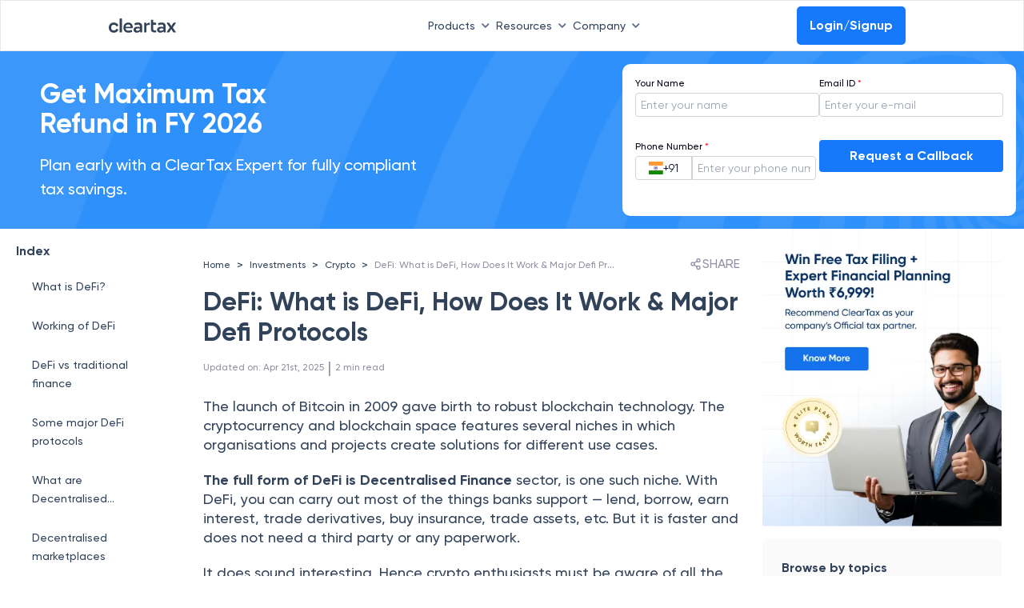

--- FILE ---
content_type: text/html; charset=utf-8
request_url: https://cleartax.in/s/what-is-defi-and-how-does-it-work
body_size: 33355
content:
<!DOCTYPE html><html lang="en"><head><link rel="preload" as="image" imageSrcSet="https://assets1.cleartax-cdn.com/finfo/wg-utils/retool/d9f36ac3-77a9-40c6-94fc-20c2e3855457.svg 1x, https://assets1.cleartax-cdn.com/finfo/wg-utils/retool/d9f36ac3-77a9-40c6-94fc-20c2e3855457.svg 2x" fetchpriority="high"/><meta charSet="UTF-8"/><meta name="viewport" content="width=device-width,initial-scale=1"/><link rel="apple-touch-icon" href="https://assets1.cleartax-cdn.com/cleartax/images/1644906212_clearfavicon.png "/><link rel="icon" type="image/png" sizes="32x32" href="https://assets1.cleartax-cdn.com/cleartax/images/1644906212_clearfavicon.png "/><link rel="icon" type="image/png" sizes="16x16" href="https://assets1.cleartax-cdn.com/cleartax/images/1644906212_clearfavicon.png "/><link rel="icon" href="https://assets1.cleartax-cdn.com/cleartax/images/1644906212_clearfavicon.png "/><link rel="alternate" href="https://cleartax.in/s/what-is-defi-and-how-does-it-work" hrefLang="x-default"/><link rel="alternate" href="https://cleartax.in/s/what-is-defi-and-how-does-it-work" hrefLang="en-IN"/><meta name="twitter:title" content="DeFi: What is DeFi, How Does It Work and Major Defi Protocols"/><meta name="twitter:description" content="What is DeFi? Know the meaning, full form, how it works, protocols, risks, future and use cases of DeFi. DeFi or Decentralized Finance is an online financial system that eliminates the need for a central institution such as a bank to facilitate financial transactions."/><meta name="twitter:image" content="https://assets.clear.in/cleartax/images/1753522640_cleartaxhomepage_.png"/><meta name="twitter:url" content="https://cleartax.in/s/what-is-defi-and-how-does-it-work"/><title>DeFi: What is DeFi, How Does It Work and Major Defi Protocols</title><meta name="robots" content="index,follow"/><meta name="googlebot" content="index,follow"/><meta name="description" content="What is DeFi? Know the meaning, full form, how it works, protocols, risks, future and use cases of DeFi. DeFi or Decentralized Finance is an online financial system that eliminates the need for a central institution such as a bank to facilitate financial transactions."/><meta name="twitter:card" content="summary_large_image"/><meta name="twitter:site" content="@ClearTax"/><meta property="og:title" content="DeFi: What is DeFi, How Does It Work and Major Defi Protocols"/><meta property="og:description" content="What is DeFi? Know the meaning, full form, how it works, protocols, risks, future and use cases of DeFi. DeFi or Decentralized Finance is an online financial system that eliminates the need for a central institution such as a bank to facilitate financial transactions."/><meta property="og:url" content="https://cleartax.in/s/what-is-defi-and-how-does-it-work"/><meta property="og:type" content="website"/><meta property="og:image" content="https://assets.clear.in/cleartax/images/1753522640_cleartaxhomepage_.png"/><meta property="og:image:width" content="1200"/><meta property="og:image:height" content="630"/><meta property="og:locale" content="en"/><meta property="og:site_name" content="cleartax"/><link rel="canonical" href="https://cleartax.in/s/what-is-defi-and-how-does-it-work"/><meta name="next-head-count" content="29"/><link rel="preconnect" href="https://fonts.googleapis.com"/><link rel="preconnect" href="https://fonts.gstatic.com" crossorigin=""/><link rel="stylesheet" media="print" data-href="https://fonts.googleapis.com/css2?family=Inter:wght@400;500;600;700&amp;display=swap"/><link rel="preconnect" href="https://www.googletagmanager.com"/><link rel="preconnect" href="https://www.google-analytics.com"/><link rel="preconnect" href="https://assets.clear.in"/><link rel="preconnect" href="https://www.cleartax-cdn.com"/><link rel="preconnect" href="https://assets1.cleartax-cdn.com"/><link rel="preconnect" href="https://www.google.com"/><script async="" defer="">window.addEventListener('DOMContentLoaded', (event) => {
                window.onload = function() {
                    // Initialize dataLayer once to prevent conflicts
                    window.dataLayer = window.dataLayer || [];
                    
                    // Function to load GTM script
                    function loadGTM(containerId, delay) {
                      setTimeout(function() {
                        window.dataLayer.push({'gtm.start': new Date().getTime(), event:'gtm.js'});
                        var f=document.getElementsByTagName('script')[0];
                        var j=document.createElement('script');
                        j.async=true;
                        j.src='https://www.googletagmanager.com/gtm.js?id=' + containerId;
                        f.parentNode.insertBefore(j,f);
                      }, delay);
                    }
                    
                    // Load global GTM tag for all pages
                    loadGTM('GTM-57FJRVZ', 5000);
                    
                    // Load homepage-specific GTM tag only on homepage
                    if (window.location.pathname === '/') {
                      loadGTM('GTM-MKPDH9', 2000);
                    }
                };
            });</script><noscript><iframe src="https://www.googletagmanager.com/ns.html?id=GTM-57FJRVZ"
                 height="0" width="0" style="display:none;visibility:hidden"></iframe></noscript><noscript><iframe src="https://www.googletagmanager.com/ns.html?id=GTM-MKPDH9"
                 height="0" width="0" style="display:none;visibility:hidden"></iframe></noscript><script src="https://cdnt.netcoresmartech.com/smartechclient.js"></script><script>
    smartech('create', 'ADGMOT35CHFLVDHBJNIG50K969LDU2TA8C7MKS9PFOOS7EM0NHN0' , "tin");
  smartech('register', '70f935d588c5db087fd2382e915e8347');
  smartech('identify', '');
      smartech('dispatch',1,{});
    </script><script async="" defer="" src="https://www.googletagmanager.com/gtag/js?id=G-4TX14F3R0D"></script><script async="" defer="" id="gtag-init">
                window.dataLayer = window.dataLayer || [];
                function gtag(){dataLayer.push(arguments);}
                gtag('js', new Date());
                gtag('config', 'G-4TX14F3R0D', {
                  page_path: window.location.pathname,
                });
              </script><script async="" defer="" src="https://www.googletagmanager.com/gtag/js?id=G-C37VX8T52R"></script><script async="" defer="" id="gtag-init">
                window.dataLayer = window.dataLayer || [];
                function gtag(){dataLayer.push(arguments);}
                gtag('js', new Date());
                gtag('config', 'G-C37VX8T52R', {
                  page_path: window.location.pathname,
                });
              </script><link rel="preload" href="https://assets1.cleartax-cdn.com/content-prod/_next/static/css/222b703fc974a154.css" as="style"/><link rel="stylesheet" href="https://assets1.cleartax-cdn.com/content-prod/_next/static/css/222b703fc974a154.css" data-n-g=""/><link rel="preload" href="https://assets1.cleartax-cdn.com/content-prod/_next/static/css/521cf458b762a676.css" as="style"/><link rel="stylesheet" href="https://assets1.cleartax-cdn.com/content-prod/_next/static/css/521cf458b762a676.css" data-n-p=""/><noscript data-n-css=""></noscript><script defer="" nomodule="" src="https://assets1.cleartax-cdn.com/content-prod/_next/static/chunks/polyfills-42372ed130431b0a.js"></script><script defer="" src="https://assets1.cleartax-cdn.com/content-prod/_next/static/chunks/749.4ea59298b0b034ea.js"></script><script defer="" src="https://assets1.cleartax-cdn.com/content-prod/_next/static/chunks/4498.cb9f23cabbcd1577.js"></script><script defer="" src="https://assets1.cleartax-cdn.com/content-prod/_next/static/chunks/4598.6393e4f1c91df781.js"></script><script defer="" src="https://assets1.cleartax-cdn.com/content-prod/_next/static/chunks/422.24c9d87719022408.js"></script><script src="https://assets1.cleartax-cdn.com/content-prod/_next/static/chunks/webpack-2cc5548519fa8d2d.js" defer=""></script><script src="https://assets1.cleartax-cdn.com/content-prod/_next/static/chunks/framework-1450fe79af2cfe11.js" defer=""></script><script src="https://assets1.cleartax-cdn.com/content-prod/_next/static/chunks/main-7ce101e269df568a.js" defer=""></script><script src="https://assets1.cleartax-cdn.com/content-prod/_next/static/chunks/pages/_app-76337eedb48944b8.js" defer=""></script><script src="https://assets1.cleartax-cdn.com/content-prod/_next/static/chunks/29107295-4a08ebe2b9279e38.js" defer=""></script><script src="https://assets1.cleartax-cdn.com/content-prod/_next/static/chunks/4b358913-08db8670491fafc1.js" defer=""></script><script src="https://assets1.cleartax-cdn.com/content-prod/_next/static/chunks/1665-8b6c3529a9fe40f7.js" defer=""></script><script src="https://assets1.cleartax-cdn.com/content-prod/_next/static/chunks/8361-4bddf8311d116ec8.js" defer=""></script><script src="https://assets1.cleartax-cdn.com/content-prod/_next/static/chunks/pages/cleartax.in/s/%5Bstatic%5D-6b9e85c397de0d38.js" defer=""></script><script src="https://assets1.cleartax-cdn.com/content-prod/_next/static/6WEhf-9C2PCSJBPs6UGPP/_buildManifest.js" defer=""></script><script src="https://assets1.cleartax-cdn.com/content-prod/_next/static/6WEhf-9C2PCSJBPs6UGPP/_ssgManifest.js" defer=""></script><style data-styled="" data-styled-version="5.3.11">.fKDQGL .mainHead{font-weight:600;font-size:16px;text-transform:uppercase;-webkit-letter-spacing:0.16em;-moz-letter-spacing:0.16em;-ms-letter-spacing:0.16em;letter-spacing:0.16em;color:#C0CBD9;}/*!sc*/
.fKDQGL .borderBottom{padding-bottom:8px;border-bottom:0.5px solid #9BAABD;}/*!sc*/
.fKDQGL .borderTop{border-top:0.5px solid #9BAABD;}/*!sc*/
.fKDQGL .subHead{font-weight:600;font-size:16px;color:#C0CBD9;margin-top:32px;margin-bottom:14px;}/*!sc*/
.fKDQGL .sectionHead{font-weight:600;font-size:16px;color:#C0CBD9;margin-bottom:14px;}/*!sc*/
.fKDQGL .list-width{max-width:-webkit-fit-content;max-width:-moz-fit-content;max-width:fit-content;}/*!sc*/
@media (max-width:768px){.fKDQGL .list-width{width:100%;}}/*!sc*/
.fKDQGL .list{font-weight:400;font-size:14px;color:#929FB0;margin-bottom:8px;cursor:pointer;}/*!sc*/
.fKDQGL .list:hover{-webkit-text-decoration-line:underline;text-decoration-line:underline;color:#ffffff;font-weight:600;}/*!sc*/
.fKDQGL .buttonList{font-weight:400;font-size:14px;color:#EDEFF2;background:rgba(146,159,176,0.3);opacity:0.6;border:0.5px solid #C0CBD9;border-radius:4px;padding:0px 12px;width:auto;cursor:pointer;}/*!sc*/
.fKDQGL .buttonList:hover{opacity:1;font-weight:600;color:#314259;background:rgba(255,255,255,0.9);border:0.5px solid rgba(255,255,255,0.8);}/*!sc*/
.fKDQGL .greyMedium{color:#C0CBD9;}/*!sc*/
.fKDQGL .fontLight{color:#929FB0;}/*!sc*/
.fKDQGL .background_color{background:'#151515';}/*!sc*/
.fKDQGL .background_color_international{background-color:#050520;}/*!sc*/
.fKDQGL .rtl{direction:rtl;}/*!sc*/
data-styled.g1[id="styles__FooterStyle-sc-1g5lmsf-0"]{content:"fKDQGL,"}/*!sc*/
@font-face{font-family:"Gilroy";font-weight:normal;src:url('https://assets.clear.in/cleartax/images/1744895945_1606117730_gilroy_regular.woff2') format('woff2');font-display:swap;}/*!sc*/
@font-face{font-family:"Gilroy";font-weight:500;src:url('https://assets.clear.in/cleartax/images/1744896293_1606117853_gilroy_medium.woff2') format('woff2');font-display:swap;}/*!sc*/
@font-face{font-family:"Gilroy";font-weight:600;src:url('https://assets.clear.in/cleartax/images/1744896500_1606117950_gilroy_semibold.woff2') format('woff2');font-display:swap;}/*!sc*/
@font-face{font-family:"Gilroy";font-weight:700;src:url('https://assets.clear.in/cleartax/images/1744896596_1606118037_gilroy_bold.woff2') format('woff2');font-display:swap;}/*!sc*/
@font-face{font-family:"Gilroy";font-weight:800;src:url('https://assets.clear.in/cleartax/images/1744896619_1606118078_gilroy_extrabold.woff2') format('woff2');font-display:swap;}/*!sc*/
body{font-family:'Gilroy',sans-serif;}/*!sc*/
data-styled.g2[id="sc-global-fyxizW1"]{content:"sc-global-fyxizW1,"}/*!sc*/
.bMGKyx{direction:ltr;}/*!sc*/
data-styled.g3[id="styles__PageWrapper-sc-aoq1me-0"]{content:"bMGKyx,"}/*!sc*/
.wWoiu{display:block;}/*!sc*/
.wWoiu iframe{width:100%;height:430px;border:0;}/*!sc*/
.wWoiu .accordion-header-content{font-weight:600;font-size:16px;line-height:24px;}/*!sc*/
.wWoiu .accordion-detail-panel{font-weight:400;}/*!sc*/
.wWoiu table tr:first-of-type td{background:#B7D5FE !important;font-size:18px;line-height:24px;font-weight:600;}/*!sc*/
.wWoiu p{color:#314259;margin:20px 0;line-height:24px;font-size:18px;font-weight:500;}/*!sc*/
.wWoiu .youtube-player{height:500px;}/*!sc*/
.wWoiu .tube-div{height:600px;position:static !important;}/*!sc*/
.wWoiu .grey-block{background:#d0e4fe;padding:30px;}/*!sc*/
.wWoiu blockquote{padding:4px 16px;background-color:aliceblue;}/*!sc*/
.wWoiu h2{margin:40px 0 30px;font-size:24px;line-height:100%;}/*!sc*/
.wWoiu h2.faq-title{margin:0;font-size:20px;line-height:100%;font-weight:600;}/*!sc*/
.wWoiu h3{margin:40px 0 30px;font-size:20px;line-height:100%;}/*!sc*/
.wWoiu h4{margin:40px 0 30px;font-size:18px;line-height:100%;}/*!sc*/
.wWoiu ol,.wWoiu ul,.wWoiu li{margin:10px;font-weight:500;line-height:24px;font-size:18px;color:#314259;list-style:auto;}/*!sc*/
.wWoiu ul,.wWoiu li{list-style:disc;}/*!sc*/
.wWoiu ol li{list-style:decimals;}/*!sc*/
.wWoiu a span u,.wWoiu a span strong,.wWoiu a span,.wWoiu a ul{color :#1678FB;-webkit-text-decoration:none;text-decoration:none;}/*!sc*/
.wWoiu .table{display:block;width:100%;overflow-x:auto;-ms-overflow-style:none;}/*!sc*/
.wWoiu .table::-webkit-scrollbar{padding:10px;width:5px;height:5px;background-color:#e3ecf8;}/*!sc*/
.wWoiu .table::-webkit-scrollbar-thumb{background-color:#9fc1ed;border-radius:4px;}/*!sc*/
.wWoiu .table::-webkit-scrollbar-thumb:hover{background-color:#9fc1ed;}/*!sc*/
.wWoiu tbody tr:nth-of-type(even){background-color:#F3F8FF;}/*!sc*/
.wWoiu tbody tr:nth-of-type(odd){background-color:#FFFFFF;}/*!sc*/
.wWoiu table{border-spacing:0;width:100%;border-radius:5px;overflow-x:scroll;-ms-overflow-style:none;-webkit-scrollbar-width:none;-moz-scrollbar-width:none;-ms-scrollbar-width:none;scrollbar-width:none;}/*!sc*/
.wWoiu table::-webkit-scrollbar{display:none;}/*!sc*/
.wWoiu table th,.wWoiu table td{color:#314259;line-height:24px;margin:10px 0;font-size:18px;padding:10px !important;border:0.5px solid #8EBEFD !important;border-collapse:collapse;}/*!sc*/
.wWoiu table thead{background-color:rgb(242,242,242) !important;font-weight:700;}/*!sc*/
.wWoiu table thead tr{padding:10px 0;}/*!sc*/
.wWoiu table th{background:#B7D5FE;font-size:18px;line-height:24px;font-weight:600;}/*!sc*/
.wWoiu tbody tr:first-child{background:#B7D5FE;}/*!sc*/
.wWoiu tbody tr:first-child td{font-size:18px;line-height:24px;font-weight:600;}/*!sc*/
.wWoiu .rc-component{padding:5px 10px;margin:20px 0;border:solid 1px #dfdfdf82;border-radius:5px;background-color :#78a9ea82;}/*!sc*/
.wWoiu .rc-component h2,.wWoiu .rc-component h3{margin:10px 0;}/*!sc*/
.wWoiu .youtube-player{border-radius:10px;border:1px solid rgba(51,51,51,0.1);overflow:hidden;z-index:1;margin:50px 0;}/*!sc*/
.wWoiu table tr:first-of-type td:first-of-type{font-size:18px;line-height:24px;font-weight:600;}/*!sc*/
.wWoiu h2 *{line-height:inherit;font-size:inherit;font-weight:inherit;}/*!sc*/
.wWoiu h3 *{line-height:inherit;font-size:inherit;font-weight:inherit;}/*!sc*/
.wWoiu h4 *{line-height:inherit;font-size:inherit;font-weight:inherit;}/*!sc*/
.wWoiu .accordion-detail-panel *{line-height:inherit;font-size:inherit;font-weight:inherit;}/*!sc*/
.wWoiu li *{line-height:inherit;font-size:inherit;font-weight:inherit;}/*!sc*/
@media (max-width:768px){.wWoiu .youtube-player{height:200;}.wWoiu .tax-deduction-li{width:40%;}.wWoiu p{line-height:24px;font-size:16px;font-weight:400;}.wWoiu li{line-height:24px;font-size:16px;font-weight:400;}.wWoiu table td{line-height:22px;font-size:14px;font-weight:400;}.wWoiu table tr td:first-child p{width:150px;-webkit-text-wrap:auto;text-wrap:auto;}.wWoiu table tr td{max-width:250px;min-width:150px;text-wrap:initial;}.wWoiu table tr td p{text-align:center !important;}.wWoiu table tr:first-of-type td:first-of-type{background:#B7D5FE !important;}.wWoiu thead tr th:first-child{position:-webkit-sticky;position:sticky;left:-1px;z-index:1;background:#B7D5FE;border:0.5px solid #8EBEFD!important;max-width:200px;min-width:150px;text-wrap:initial;}.wWoiu tbody tr:nth-of-type(even) td:first-child{background-color:#F3F8FF;}.wWoiu tbody tr:nth-of-type(odd) td:first-child{background-color:#FFFFFF;}.wWoiu tbody tr td:first-child{position:-webkit-sticky;position:sticky;left:-1px;z-index:1;max-width:200px;min-width:150px;text-wrap:initial;}.wWoiu h2{font-size:20px;line-height:28px;font-weight:700;}.wWoiu h3{font-size:18px;line-height:100%;font-weight:700;}.wWoiu h4{font-size:18px;line-height:100%;font-weight:700;}.wWoiu h2.faq-title{margin:0;font-size:20px;line-height:100%;font-weight:700;}.wWoiu .accordion-header-content{font-weight:600;font-size:16px;line-height:24px;}.wWoiu iframe{height:200px;}.wWoiu table{white-space:nowrap;width:100%;}.wWoiu table::before,.wWoiu table::after,.wWoiu table > tbody::before,.wWoiu table > tbody::after{z-index:10;}.wWoiu table > tbody::after{position:fixed;bottom:0;left:0;width:20px;height:20px;border-width:0 0 0.5px 0.5px;border-radius:0 0 0 20px;}}/*!sc*/
.wWoiu table{overflow:hidden;border-radius:20px;border-collapse:separate;border:none;position:relative;}/*!sc*/
.wWoiu table::before,.wWoiu table::after{content:'';position:absolute;width:20px;height:20px;border-color:rgb(142,190,253);border-style:solid;}/*!sc*/
.wWoiu table::before{top:0;left:0;border-width:0.5px 0 0 0.5px;border-radius:20px 0 0 0;}/*!sc*/
.wWoiu table::after{bottom:0;right:0;border-width:0 0.5px 0.5px 0;border-radius:0 0 20px 0;}/*!sc*/
.wWoiu table > tbody::before,.wWoiu table > tbody::after{content:'';position:absolute;width:20px;height:20px;border-color:rgb(142,190,253);border-style:solid;}/*!sc*/
.wWoiu table > tbody::before{top:0;right:0;border-width:0.5px 0.5px 0 0;border-radius:0 20px 0 0;}/*!sc*/
.wWoiu table > tbody::after{bottom:0;left:0;border-width:0 0 0.5px 0.5px;border-radius:0 0 0 20px;}/*!sc*/
.wWoiu table tr:first-of-type td{background:#B7D5FE !important;font-size:16px;line-height:24px;font-weight:600;}/*!sc*/
.wWoiu table th{font-size:16px;line-height:24px;font-weight:600;}/*!sc*/
.wWoiu p *{line-height:inherit;font-size:inherit;font-weight:inherit;}/*!sc*/
.wWoiu td *{line-height:inherit;font-size:inherit;font-weight:inherit;}/*!sc*/
.wWoiu th *{line-height:inherit;font-size:inherit;font-weight:inherit;}/*!sc*/
.wWoiu li *{line-height:inherit;font-size:inherit;font-weight:inherit;}/*!sc*/
.wWoiu h2 *{line-height:inherit;font-size:inherit;font-weight:inherit;}/*!sc*/
.wWoiu h4 *{line-height:inherit;font-size:inherit;font-weight:inherit;}/*!sc*/
.wWoiu h3 *{line-height:inherit;font-size:inherit;font-weight:inherit;}/*!sc*/
.wWoiu li strong{font-weight:700;}/*!sc*/
.wWoiu p strong{font-weight:700;}/*!sc*/
.wWoiu td strong{font-weight:600;}/*!sc*/
@media (min-width:769px) and (max-width:1024px){.wWoiu iframe{height:281px;}}/*!sc*/
@media (min-width:769px){.wWoiu table{width:100%;}.wWoiu .table{width:100%;}}/*!sc*/
data-styled.g4[id="styles__MainLayout-sc-aoq1me-1"]{content:"wWoiu,"}/*!sc*/
.dYtVYa{font-size:14px;}/*!sc*/
data-styled.g5[id="styles__BreadCrumbLayout-sc-aoq1me-2"]{content:"dYtVYa,"}/*!sc*/
.dLHPYm h2 a{color:#628b9f;}/*!sc*/
.dLHPYm ul{list-style:none;padding:0;}/*!sc*/
.dLHPYm li > a{font-size:12px;color:#628b9f;padding:8px 0;display:block;font-weight:400;-webkit-text-decoration:none;text-decoration:none;border-bottom:1px solid #f1f1f1;}/*!sc*/
data-styled.g6[id="styles__LeftArticleContainer-sc-aoq1me-3"]{content:"dLHPYm,"}/*!sc*/
.bnfCgI{-webkit-box-pack:justify;-webkit-justify-content:space-between;-ms-flex-pack:justify;justify-content:space-between;background:rgba(208,228,254,0.2);-webkit-align-items:center;-webkit-box-align:center;-ms-flex-align:center;align-items:center;}/*!sc*/
.bnfCgI .container{padding-right:15px;padding-left:15px;margin-right:auto;margin-left:auto;}/*!sc*/
.bnfCgI .email-searchBox{padding:5px 7px;margin-bottom:5px;}/*!sc*/
data-styled.g7[id="styles__CTContainer-sc-aoq1me-4"]{content:"bnfCgI,"}/*!sc*/
.kIvfmR{width:65vw;left:17%;}/*!sc*/
@media (min-width:768px) and (max-width:1023px){.kIvfmR{width:auto;}}/*!sc*/
.bKhENa{width:16vw;}/*!sc*/
@media (min-width:768px) and (max-width:1023px){.bKhENa{width:auto;}}/*!sc*/
data-styled.g38[id="GeneralDropdown__DropdownStyle-sc-bg94pf-0"]{content:"kIvfmR,bKhENa,"}/*!sc*/
</style><link rel="stylesheet" href="https://fonts.googleapis.com/css2?family=Inter:wght@400;500;600;700&display=swap"/></head><body><noscript><iframe src="https://www.googletagmanager.com/ns.html?id=GTM-57FJRVZ"
           height="0" width="0" style="display:none;visibility:hidden"></iframe></noscript><div id="__next"><div data-testid="Homepage"><div><!--$--><div style="box-shadow:0px -4px 10px 0px rgba(0, 0, 0, 0.12)" class="fixed left-0 bottom-0 bg-white w-full pt-2.5 pb-5 shadow-2xl px-5 z-150 hidden hidden " data-testid="StickyCta"><a class="text-blue-350 font-medium text-s-18 sm:text-base " href="https://cleartax.in/filing/?utm_ref=itr_2025_organic_stickyCTA_content_page"><button class="button button-bluefilled rounded-md text-base w-full bg-blue sm:mt-0 sm:mr-1" type="button" aria-label="File Now">File Now</button></a></div><!--/$--><!--$--><!--/$--><div class="sm:hidden pb-2 " data-testid="clear-navbar"><div class="p-2 px-0 w-full h-16 border border-b border-b-gray-200 flex items-center fixed z-20 font-medium sm:px-0 bg-white" id="navbar" data-testid="Header"><nav class="flex text-s-14 z-20 w-full font-medium wg-container gap-1 "><a href="" class="inline-flex items-center w-1/12"><img alt="Picture of the author" fetchpriority="high" width="120" height="20" decoding="async" data-nimg="1" style="color:transparent" srcSet="https://assets1.cleartax-cdn.com/finfo/wg-utils/retool/d9f36ac3-77a9-40c6-94fc-20c2e3855457.svg 1x, https://assets1.cleartax-cdn.com/finfo/wg-utils/retool/d9f36ac3-77a9-40c6-94fc-20c2e3855457.svg 2x" src="https://assets1.cleartax-cdn.com/finfo/wg-utils/retool/d9f36ac3-77a9-40c6-94fc-20c2e3855457.svg"/></a><div class="w-7/12 items-center justify-end gap-10 bg-white inline-flex flex-grow z-50 sm:w-full sm:flex-row sm:shadow-sm"><div><button type="button" class="font-medium inline-flex w-auto py-2 rounded text-font-500 transition duration-150 ease-in-out whitespace-nowrap items-center justify-start sm:w-full sm:justify-between focus:outline-none" id="menu-button" aria-expanded="true" aria-haspopup="true">Products<span class=" px-2"><svg width="10" class="rotate-180 " height="6" viewBox="0 0 10 6" fill="none" xmlns="http://www.w3.org/2000/svg"><path d="M0.83712 5.5028C1.16307 5.82646 1.68939 5.82553 2.0142 5.50072L5.24336 2.27156L8.48054 5.50169C8.80529 5.82573 9.33115 5.82544 9.65554 5.50104C9.98019 5.1764 9.98019 4.65005 9.65554 4.3254L5.83262 0.502481C5.50718 0.177044 4.97954 0.177044 4.65411 0.502481L0.835034 4.32155C0.508602 4.64799 0.509537 5.17752 0.83712 5.5028Z" fill="#596C85"></path></svg></span></button><div class="GeneralDropdown__DropdownStyle-sc-bg94pf-0 kIvfmR  hidden  origin-top-right rounded-md shadow-md sm:shadow-none absolute z-50 pt-2 focus:outline-none overflow-hidden sm:overflow-y-scroll md:max-h-[80vh] md:overflow-y-scroll" role="menu" aria-orientation="vertical" aria-labelledby="menu-button" tabindex="-1"><div class="bg-white"><div class="flex"><div class="w-1/3 py-8 bg-white 
                0  
                "><span class="anchor" id="INDIVIDUAL PRODUCTS"></span><h6 class="text-base font-semibold text-font-200 border-b pb-2 mb-2 mx-8 whitespace-nowrap uppercase sm:text-s-14 sm:mx-0">INDIVIDUAL PRODUCTS</h6><a href="https://cleartax.in/gst?utm_ref=content_pages_navbar" target="_blank" class="group text-black  hover:bg-[#F4F9FF] w-full px-6 py-2 font-md text-sm flex items-start text-base sm:p-1" role="menuitem" tabindex="-1" id="menu-item-GST" rel="noreferrer" data-label="gst"><div class="w-2/12 sm:w-1/12"><img src="https://assets1.cleartax-cdn.com/cleartax/images/1676974643_group10000041431.png" alt="" width="38" loading="lazy" height="38" class="sm:w-8 sm:h-8"/></div><div class="w-10/12 pt-2 pl-2 sm:w-11/12"><div class="text-s-14 font-semibold text-font-500 sm:font-medium">GST</div><p class="hidden text-s-12 text-font-500 mt-2 group-hover:block">G1-G9 filing ASP/GSP solution</p></div></a><a href="https://www.clear.in/ap-automation-software?utm_ref=content_pages_navbar" target="_blank" class="group text-black  hover:bg-[#F4F9FF] w-full px-6 py-2 font-md text-sm flex items-start text-base sm:p-1" role="menuitem" tabindex="-1" id="menu-item-Accounts Payable" rel="noreferrer" data-label="Accounts Payable"><div class="w-2/12 sm:w-1/12"><img src="https://assets.clear.in/cleartax/images/1702036465_group181447822.png" alt="" width="38" loading="lazy" height="38" class="sm:w-8 sm:h-8"/></div><div class="w-10/12 pt-2 pl-2 sm:w-11/12"><div class="text-s-14 font-semibold text-font-500 sm:font-medium">Accounts Payable</div><p class="hidden text-s-12 text-font-500 mt-2 group-hover:block">Elevate processes with AI automation and vendor delight</p></div></a><a href="https://cleartax.in/vendor-management-software?utm_ref=content_pages_navbar" target="_blank" class="group text-black  hover:bg-[#F4F9FF] w-full px-6 py-2 font-md text-sm flex items-start text-base sm:p-1" role="menuitem" tabindex="-1" id="menu-item-Vendor Management" rel="noreferrer" data-label="vendor-management"><div class="w-2/12 sm:w-1/12"><img src="https://assets.clear.in/cleartax/images/1719471777_group1000004140.svg" alt="" width="38" loading="lazy" height="38" class="sm:w-8 sm:h-8"/></div><div class="w-10/12 pt-2 pl-2 sm:w-11/12"><div class="text-s-14 font-semibold text-font-500 sm:font-medium">Vendor Management</div><p class="hidden text-s-12 text-font-500 mt-2 group-hover:block">Streamline vendor management and collaboration in one unified portal</p></div></a><a href="https://cleartax.in/s/max-itc?utm_ref=content_pages_navbar" target="_blank" class="group text-black  hover:bg-[#F4F9FF] w-full px-6 py-2 font-md text-sm flex items-start text-base sm:p-1" role="menuitem" tabindex="-1" id="menu-item-MaxITC" rel="noreferrer" data-label="maxITC"><div class="w-2/12 sm:w-1/12"><img src="https://assets1.cleartax-cdn.com/cleartax/images/1676974439_group1000004144.png" alt="" width="38" loading="lazy" height="38" class="sm:w-8 sm:h-8"/></div><div class="w-10/12 pt-2 pl-2 sm:w-11/12"><div class="text-s-14 font-semibold text-font-500 sm:font-medium">MaxITC</div><p class="hidden text-s-12 text-font-500 mt-2 group-hover:block">Optimise ITC for profitability</p></div></a><a href="https://cleartax.in/s/e-invoicing-enterprise-software?utm_ref=content_pages_navbar" target="_blank" class="group text-black  hover:bg-[#F4F9FF] w-full px-6 py-2 font-md text-sm flex items-start text-base sm:p-1" role="menuitem" tabindex="-1" id="menu-item-E-Invoicing &amp; E-Way Bill" rel="noreferrer" data-label="e-invoice_bill"><div class="w-2/12 sm:w-1/12"><img src="https://assets1.cleartax-cdn.com/cleartax/images/1676974427_group1000004146.png" alt="" width="38" loading="lazy" height="38" class="sm:w-8 sm:h-8"/></div><div class="w-10/12 pt-2 pl-2 sm:w-11/12"><div class="text-s-14 font-semibold text-font-500 sm:font-medium">E-Invoicing &amp; E-Way Bill</div><p class="hidden text-s-12 text-font-500 mt-2 group-hover:block">Bulk invoicing within any ERP</p></div></a><a href="https://cleartax.in/tds?utm_ref=content_pages_navbar" target="_blank" class="group text-black  hover:bg-[#F4F9FF] w-full px-6 py-2 font-md text-sm flex items-start text-base sm:p-1" role="menuitem" tabindex="-1" id="menu-item-TDS" rel="noreferrer" data-label="tds"><div class="w-2/12 sm:w-1/12"><img src="https://assets1.cleartax-cdn.com/cleartax/images/1676974413_group1000004148.png" alt="" width="38" loading="lazy" height="38" class="sm:w-8 sm:h-8"/></div><div class="w-10/12 pt-2 pl-2 sm:w-11/12"><div class="text-s-14 font-semibold text-font-500 sm:font-medium">TDS</div><p class="hidden text-s-12 text-font-500 mt-2 group-hover:block">e-TDS return filing solution</p></div></a><a href="https://clear.in/invoice-discounting?utm_ref=content_pages_navbar" target="_blank" class="group text-black  hover:bg-[#F4F9FF] w-full px-6 py-2 font-md text-sm flex items-start text-base sm:p-1" role="menuitem" tabindex="-1" id="menu-item-Invoice Discounting" rel="noreferrer" data-label="einvoicing_discounting"><div class="w-2/12 sm:w-1/12"><img src="https://assets.clear.in/cleartax/images/1702037563_cleartds.png" alt="" width="38" loading="lazy" height="38" class="sm:w-8 sm:h-8"/></div><div class="w-10/12 pt-2 pl-2 sm:w-11/12"><div class="text-s-14 font-semibold text-font-500 sm:font-medium">Invoice Discounting</div><p class="hidden text-s-12 text-font-500 mt-2 group-hover:block">Maximise EBITDA with early vendor payments</p></div></a><a href="https://www.clear.in/invoice-financing?utm_ref=content_pages_navbar" target="_blank" class="group text-black  hover:bg-[#F4F9FF] w-full px-6 py-2 font-md text-sm flex items-start text-base sm:p-1" role="menuitem" tabindex="-1" id="menu-item-Financing" rel="noreferrer" data-label="financing"><div class="w-2/12 sm:w-1/12"><img src="https://assets.clear.in/cleartax/images/1702036542_financing.png" alt="" width="38" loading="lazy" height="38" class="sm:w-8 sm:h-8"/></div><div class="w-10/12 pt-2 pl-2 sm:w-11/12"><div class="text-s-14 font-semibold text-font-500 sm:font-medium">Financing</div><p class="hidden text-s-12 text-font-500 mt-2 group-hover:block">Instant working capital financing</p></div></a><a href="https://www.clear.in/s/secretarial-automation-software?utm_ref=content_pages_navbar" target="_blank" class="group text-black  hover:bg-[#F4F9FF] w-full px-6 py-2 font-md text-sm flex items-start text-base sm:p-1" role="menuitem" tabindex="-1" id="menu-item-CimplyFive" rel="noreferrer" data-label="cimplyfive"><div class="w-2/12 sm:w-1/12"><img src="https://assets1.cleartax-cdn.com/cleartax/images/1676974740_group1000003267.png" alt="" width="38" loading="lazy" height="38" class="sm:w-8 sm:h-8"/></div><div class="w-10/12 pt-2 pl-2 sm:w-11/12"><div class="text-s-14 font-semibold text-font-500 sm:font-medium">CimplyFive</div><p class="hidden text-s-12 text-font-500 mt-2 group-hover:block">Automated secretarial compliance</p></div></a></div><div class="w-1/3 py-8 bg-white 
                order-2   
                "><span class="anchor" id="PRODUCT SUITES"></span><h6 class="text-base font-semibold text-font-200 border-b pb-2 mb-2 mx-8 whitespace-nowrap uppercase sm:text-s-14 sm:mx-0">PRODUCT SUITES</h6><a href="https://www.clear.in/clear-finance-cloud?utm_ref=content_pages_navbar" target="_blank" class="group text-black  hover:bg-[#F4F9FF] w-full px-6 py-2 font-md text-sm flex items-start text-base sm:p-1" role="menuitem" tabindex="-1" id="menu-item-Clear Finance Cloud" rel="noreferrer" data-label="cfc"><div class="w-2/12 sm:w-1/12"><img src="https://assets1.cleartax-cdn.com/cleartax/images/1676974199_group1000004141.png" alt="" width="38" loading="lazy" height="38" class="sm:w-8 sm:h-8"/></div><div class="w-10/12 pt-2 pl-2 sm:w-11/12"><div class="text-s-14 font-semibold text-font-500 sm:font-medium">Clear Finance Cloud</div><p class="hidden text-s-12 text-font-500 mt-2 group-hover:block">Connected finance ecosystem for process automation, greater control, higher savings and productivity</p></div></a><a href="https://cleartax.in/s/clear-compliance-cloud?utm_ref=content_pages_navbar" target="_blank" class="group text-black  hover:bg-[#F4F9FF] w-full px-6 py-2 font-md text-sm flex items-start text-base sm:p-1" role="menuitem" tabindex="-1" id="menu-item-Clear Compliance Cloud" rel="noreferrer" data-label="compliance_cloud"><div class="w-2/12 sm:w-1/12"><img src="https://assets1.cleartax-cdn.com/cleartax/images/1676974194_group1000004142.png" alt="" width="38" loading="lazy" height="38" class="sm:w-8 sm:h-8"/></div><div class="w-10/12 pt-2 pl-2 sm:w-11/12"><div class="text-s-14 font-semibold text-font-500 sm:font-medium">Clear Compliance Cloud</div><p class="hidden text-s-12 text-font-500 mt-2 group-hover:block">GST and direct tax compliance</p></div></a><a href="https://cleartax.in/supply-chain-automation-solution?utm_ref=content_pages_navbar" target="_blank" class="group text-black  hover:bg-[#F4F9FF] w-full px-6 py-2 font-md text-sm flex items-start text-base sm:p-1" role="menuitem" tabindex="-1" id="menu-item-Clear Supply Chain Cloud" rel="noreferrer" data-label="cscc"><div class="w-2/12 sm:w-1/12"><img src="https://assets.clear.in/cleartax/images/1716990871_supplaychain_.svg" alt="" width="38" loading="lazy" height="38" class="sm:w-8 sm:h-8"/></div><div class="w-10/12 pt-2 pl-2 sm:w-11/12"><div class="text-s-14 font-semibold text-font-500 sm:font-medium">Clear Supply Chain Cloud</div><p class="hidden text-s-12 text-font-500 mt-2 group-hover:block">Complete supply chain solution for ultimate control, effortless collaboration, and assured compliance</p></div></a></div><div class="w-1/3 py-8 bg-clearsky-60 
                order-1   
                "><span class="anchor" id="CONSUMER PRODUCTS"></span><h6 class="text-base font-semibold text-font-200 border-b pb-2 mb-2 mx-8 whitespace-nowrap uppercase sm:text-s-14 sm:mx-0">CONSUMER PRODUCTS</h6><a href="https://cleartax.in/filing?utm_ref=content_pages_navbar" target="_blank" class="group text-black  hover:bg-[#E7F1FE] w-full px-6 py-2 font-md text-sm flex items-start text-base sm:p-1" role="menuitem" tabindex="-1" id="menu-item-Self ITR Filing" rel="noreferrer" data-label="itr"><div class="w-2/12 sm:w-1/12"><img src="https://assets1.cleartax-cdn.com/cleartax/images/1676974114_group1000004140.png" alt="" width="38" loading="lazy" height="38" class="sm:w-8 sm:h-8"/></div><div class="w-10/12 pt-2 pl-2 sm:w-11/12"><div class="text-s-14 font-semibold text-font-500 sm:font-medium">Self ITR Filing</div><p class="hidden text-s-12 text-font-500 mt-2 group-hover:block">File your taxes in 3 minutes</p></div></a><a href="https://cleartax.in/s/pricing?utm_ref=content_pages_navbar" target="_blank" class="group text-black  hover:bg-[#E7F1FE] w-full px-6 py-2 font-md text-sm flex items-start text-base sm:p-1" role="menuitem" tabindex="-1" id="menu-item-Expert Assisted Filing" rel="noreferrer" data-label="tax_experts"><div class="w-2/12 sm:w-1/12"><img src="https://assets1.cleartax-cdn.com/cleartax/images/1683876285_taxconsultant.png" alt="" width="38" loading="lazy" height="38" class="sm:w-8 sm:h-8"/></div><div class="w-10/12 pt-2 pl-2 sm:w-11/12"><div class="text-s-14 font-semibold text-font-500 sm:font-medium">Expert Assisted Filing</div><p class="hidden text-s-12 text-font-500 mt-2 group-hover:block">ITR filed by India&#x27;s top tax experts</p></div></a></div></div></div></div></div><div><button type="button" class="font-medium inline-flex w-auto py-2 rounded text-font-500 transition duration-150 ease-in-out whitespace-nowrap items-center justify-start sm:w-full sm:justify-between focus:outline-none" id="menu-button" aria-expanded="true" aria-haspopup="true">Resources<span class=" px-2"><svg width="10" class="rotate-180 " height="6" viewBox="0 0 10 6" fill="none" xmlns="http://www.w3.org/2000/svg"><path d="M0.83712 5.5028C1.16307 5.82646 1.68939 5.82553 2.0142 5.50072L5.24336 2.27156L8.48054 5.50169C8.80529 5.82573 9.33115 5.82544 9.65554 5.50104C9.98019 5.1764 9.98019 4.65005 9.65554 4.3254L5.83262 0.502481C5.50718 0.177044 4.97954 0.177044 4.65411 0.502481L0.835034 4.32155C0.508602 4.64799 0.509537 5.17752 0.83712 5.5028Z" fill="#596C85"></path></svg></span></button><div class="GeneralDropdown__DropdownStyle-sc-bg94pf-0 kIvfmR  hidden  origin-top-right rounded-md shadow-md sm:shadow-none absolute z-50 pt-2 focus:outline-none overflow-hidden sm:overflow-y-scroll md:max-h-[80vh] md:overflow-y-scroll" role="menu" aria-orientation="vertical" aria-labelledby="menu-button" tabindex="-1"><div class="bg-white"><div class="flex"><div class="w-1/3 py-8 bg-white 
                0  
                "><span class="anchor" id="READ"></span><h6 class="text-base font-semibold text-font-200 border-b pb-2 mb-2 mx-8 whitespace-nowrap uppercase sm:text-s-14 sm:mx-0">READ</h6><a href="https://cleartax.in/s/enterprise-case-studies?utm_ref=content_pages_navbar" target="_blank" class="group text-black  hover:bg-[#F4F9FF] w-full px-6 py-2 font-md text-sm flex items-start text-base sm:p-1" role="menuitem" tabindex="-1" id="menu-item-Case Studies" rel="noreferrer" data-label="case_studies"><div class="w-2/12 sm:w-1/12"><img src="https://assets1.cleartax-cdn.com/cleartax/images/1683196404_case_studies.png" alt="" width="38" loading="lazy" height="38" class="sm:w-8 sm:h-8"/></div><div class="w-10/12 pt-2 pl-2 sm:w-11/12"><div class="text-s-14 font-semibold text-font-500 sm:font-medium">Case Studies</div></div></a><a href="https://cleartax.in/s/enterprise-whitepapers?utm_ref=content_pages_navbar" target="_blank" class="group text-black  hover:bg-[#F4F9FF] w-full px-6 py-2 font-md text-sm flex items-start text-base sm:p-1" role="menuitem" tabindex="-1" id="menu-item-Opinion Notes" rel="noreferrer" data-label="opinion_notes"><div class="w-2/12 sm:w-1/12"><img src="https://assets1.cleartax-cdn.com/cleartax/images/1683877966_opinion_notes.png" alt="" width="38" loading="lazy" height="38" class="sm:w-8 sm:h-8"/></div><div class="w-10/12 pt-2 pl-2 sm:w-11/12"><div class="text-s-14 font-semibold text-font-500 sm:font-medium">Opinion Notes</div></div></a><a href="https://docs.cleartax.in/product-help-and-support/?utm_ref=content_pages_navbar" target="_blank" class="group text-black  hover:bg-[#F4F9FF] w-full px-6 py-2 font-md text-sm flex items-start text-base sm:p-1" role="menuitem" tabindex="-1" id="menu-item-Product Guides" rel="noreferrer" data-label="product_guides"><div class="w-2/12 sm:w-1/12"><img src="https://assets1.cleartax-cdn.com/cleartax/images/1683196200_product_guides.png" alt="" width="38" loading="lazy" height="38" class="sm:w-8 sm:h-8"/></div><div class="w-10/12 pt-2 pl-2 sm:w-11/12"><div class="text-s-14 font-semibold text-font-500 sm:font-medium">Product Guides</div></div></a><a href="https://news.cleartax.in/?utm_ref=content_pages_navbar" target="_blank" class="group text-black  hover:bg-[#F4F9FF] w-full px-6 py-2 font-md text-sm flex items-start text-base sm:p-1" role="menuitem" tabindex="-1" id="menu-item-Newsroom" rel="noreferrer" data-label="newsroom"><div class="w-2/12 sm:w-1/12"><img src="https://assets1.cleartax-cdn.com/cleartax/images/1683196211_newsroom.png" alt="" width="38" loading="lazy" height="38" class="sm:w-8 sm:h-8"/></div><div class="w-10/12 pt-2 pl-2 sm:w-11/12"><div class="text-s-14 font-semibold text-font-500 sm:font-medium">Newsroom</div></div></a><a href="https://cleartax.in/income-tax-efiling?utm_ref=content_pages_navbar#guide-section" target="_blank" class="group text-black  hover:bg-[#F4F9FF] w-full px-6 py-2 font-md text-sm flex items-start text-base sm:p-1" role="menuitem" tabindex="-1" id="menu-item-Blog" rel="noreferrer" data-label="blog"><div class="w-2/12 sm:w-1/12"><img src="https://assets1.cleartax-cdn.com/cleartax/images/1683196222_blog.png" alt="" width="38" loading="lazy" height="38" class="sm:w-8 sm:h-8"/></div><div class="w-10/12 pt-2 pl-2 sm:w-11/12"><div class="text-s-14 font-semibold text-font-500 sm:font-medium">Blog</div></div></a></div><div class="w-1/3 py-8 bg-white 
                0  
                "><span class="anchor" id="WATCH"></span><h6 class="text-base font-semibold text-font-200 border-b pb-2 mb-2 mx-8 whitespace-nowrap uppercase sm:text-s-14 sm:mx-0">WATCH</h6><a href="https://cleartax.in/s/webinars?utm_ref=content_pages_navbar" target="_blank" class="group text-black  hover:bg-[#F4F9FF] w-full px-6 py-2 font-md text-sm flex items-start text-base sm:p-1" role="menuitem" tabindex="-1" id="menu-item-Webinars" rel="noreferrer" data-label="webinars"><div class="w-2/12 sm:w-1/12"><img src="https://assets1.cleartax-cdn.com/cleartax/images/1683196239_webinars.png" alt="" width="38" loading="lazy" height="38" class="sm:w-8 sm:h-8"/></div><div class="w-10/12 pt-2 pl-2 sm:w-11/12"><div class="text-s-14 font-semibold text-font-500 sm:font-medium">Webinars</div></div></a><a href="https://docs.cleartax.in/product-help-and-support/video-tutorials?utm_ref=content_pages_navbar" target="_blank" class="group text-black  hover:bg-[#F4F9FF] w-full px-6 py-2 font-md text-sm flex items-start text-base sm:p-1" role="menuitem" tabindex="-1" id="menu-item-Product Guides - Videos" rel="noreferrer" data-label="product_guides"><div class="w-2/12 sm:w-1/12"><img src="https://assets1.cleartax-cdn.com/cleartax/images/1683196252_product_guidevideos.png" alt="" width="38" loading="lazy" height="38" class="sm:w-8 sm:h-8"/></div><div class="w-10/12 pt-2 pl-2 sm:w-11/12"><div class="text-s-14 font-semibold text-font-500 sm:font-medium">Product Guides - Videos</div></div></a></div><div class="w-1/3 py-8 bg-white 
                0  
                "><span class="anchor" id="ENGAGE"></span><h6 class="text-base font-semibold text-font-200 border-b pb-2 mb-2 mx-8 whitespace-nowrap uppercase sm:text-s-14 sm:mx-0">ENGAGE</h6><a href="https://cleartax.in/s/webinars?utm_ref=content_pages_navbar" target="_blank" class="group text-black  hover:bg-[#F4F9FF] w-full px-6 py-2 font-md text-sm flex items-start text-base sm:p-1" role="menuitem" tabindex="-1" id="menu-item-Events" rel="noreferrer" data-label="events"><div class="w-2/12 sm:w-1/12"><img src="https://assets1.cleartax-cdn.com/cleartax/images/1683196264_events.png" alt="" width="38" loading="lazy" height="38" class="sm:w-8 sm:h-8"/></div><div class="w-10/12 pt-2 pl-2 sm:w-11/12"><div class="text-s-14 font-semibold text-font-500 sm:font-medium">Events</div></div></a><a href="https://docs.cleartax.in/product-help-and-support/faqs?utm_ref=content_pages_navbar" target="_blank" class="group text-black  hover:bg-[#F4F9FF] w-full px-6 py-2 font-md text-sm flex items-start text-base sm:p-1" role="menuitem" tabindex="-1" id="menu-item-FAQs" rel="noreferrer" data-label="faqs"><div class="w-2/12 sm:w-1/12"><img src="https://assets1.cleartax-cdn.com/cleartax/images/1683196276_faqs.png" alt="" width="38" loading="lazy" height="38" class="sm:w-8 sm:h-8"/></div><div class="w-10/12 pt-2 pl-2 sm:w-11/12"><div class="text-s-14 font-semibold text-font-500 sm:font-medium">FAQs</div></div></a><a href="https://cleartax.in/s/product-support?utm_ref=content_pages_navbar" target="_blank" class="group text-black  hover:bg-[#F4F9FF] w-full px-6 py-2 font-md text-sm flex items-start text-base sm:p-1" role="menuitem" tabindex="-1" id="menu-item-Help Center (Product Support)" rel="noreferrer" data-label="help_center"><div class="w-2/12 sm:w-1/12"><img src="https://assets1.cleartax-cdn.com/cleartax/images/1683196286_help_center.png" alt="" width="38" loading="lazy" height="38" class="sm:w-8 sm:h-8"/></div><div class="w-10/12 pt-2 pl-2 sm:w-11/12"><div class="text-s-14 font-semibold text-font-500 sm:font-medium">Help Center (Product Support)</div></div></a></div></div></div></div></div><div><button type="button" class="font-medium inline-flex w-auto py-2 rounded text-font-500 transition duration-150 ease-in-out whitespace-nowrap items-center justify-start sm:w-full sm:justify-between focus:outline-none" id="menu-button" aria-expanded="true" aria-haspopup="true">Company<span class=" px-2"><svg width="10" class="rotate-180 " height="6" viewBox="0 0 10 6" fill="none" xmlns="http://www.w3.org/2000/svg"><path d="M0.83712 5.5028C1.16307 5.82646 1.68939 5.82553 2.0142 5.50072L5.24336 2.27156L8.48054 5.50169C8.80529 5.82573 9.33115 5.82544 9.65554 5.50104C9.98019 5.1764 9.98019 4.65005 9.65554 4.3254L5.83262 0.502481C5.50718 0.177044 4.97954 0.177044 4.65411 0.502481L0.835034 4.32155C0.508602 4.64799 0.509537 5.17752 0.83712 5.5028Z" fill="#596C85"></path></svg></span></button><div class="GeneralDropdown__DropdownStyle-sc-bg94pf-0 bKhENa  hidden  origin-top-right rounded-md shadow-md sm:shadow-none absolute z-50 pt-2 focus:outline-none overflow-hidden sm:overflow-y-scroll md:max-h-[80vh] md:overflow-y-scroll" role="menu" aria-orientation="vertical" aria-labelledby="menu-button" tabindex="-1"><div class="bg-white"><div class="flex"><div class="w-full py-2 bg-white 
                0  
                "><a href="https://www.clear.in/s/contact-us?utm_ref=content_pages_navbar" target="_blank" class="group text-black  hover:bg-[#F4F9FF] w-full px-6 py-2 font-md text-sm flex items-start text-base sm:p-1" role="menuitem" tabindex="-1" id="menu-item-Support" rel="noreferrer" data-label="support"><div class="w-10/12 pt-2 pl-2 sm:w-11/12"><div class="text-s-14 font-semibold text-font-500 sm:font-medium">Support</div></div></a><a href="https://clear.in/s/about-us?utm_ref=content_pages_navbar" target="_blank" class="group text-black  hover:bg-[#F4F9FF] w-full px-6 py-2 font-md text-sm flex items-start text-base sm:p-1" role="menuitem" tabindex="-1" id="menu-item-About Us" rel="noreferrer" data-label="about_us"><div class="w-10/12 pt-2 pl-2 sm:w-11/12"><div class="text-s-14 font-semibold text-font-500 sm:font-medium">About Us</div></div></a><a href="https://clear.in/s/careers?utm_ref=content_pages_navbar" target="_blank" class="group text-black  hover:bg-[#F4F9FF] w-full px-6 py-2 font-md text-sm flex items-start text-base sm:p-1" role="menuitem" tabindex="-1" id="menu-item-Careers" rel="noreferrer" data-label="career"><div class="w-10/12 pt-2 pl-2 sm:w-11/12"><div class="text-s-14 font-semibold text-font-500 sm:font-medium">Careers</div></div></a><a href="https://clear.in/s/press?utm_ref=content_pages_navbar" target="_blank" class="group text-black  hover:bg-[#F4F9FF] w-full px-6 py-2 font-md text-sm flex items-start text-base sm:p-1" role="menuitem" tabindex="-1" id="menu-item-Media &amp; Press" rel="noreferrer" data-label="media_and_press"><div class="w-10/12 pt-2 pl-2 sm:w-11/12"><div class="text-s-14 font-semibold text-font-500 sm:font-medium">Media &amp; Press</div></div></a><a href="https://cleartax.in/s/trust?utm_ref=content_pages_navbar" target="_blank" class="group text-black  hover:bg-[#F4F9FF] w-full px-6 py-2 font-md text-sm flex items-start text-base sm:p-1" role="menuitem" tabindex="-1" id="menu-item-Trust and Safety" rel="noreferrer" data-label="trust_and_safety"><div class="w-10/12 pt-2 pl-2 sm:w-11/12"><div class="text-s-14 font-semibold text-font-500 sm:font-medium">Trust and Safety</div></div></a></div></div></div></div></div></div><div class="w-4/12 sm:w-full bg-white inline-flex flex-grow z-50 flex-row-reverse sm:flex-row sm:shadow-sm"><div class="flex items-center"><div class=" gap-4 w-full justify-end lg:inline-flex lg:flex-row lg:ml-auto items-center flex sm:flex-col lg:h-auto xl:h-auto"><div class="w-full justify-end lg:inline-flex lg:flex-row lg:ml-auto  lg:items-center items-start  flex sm:flex-col lg:h-auto xl:h-auto"><div><div class="px-3 sm:px-0 sm:py-0"><div class="w-full  sm:w-full "><a href="https://accounts.cleartax.in/v2?product=cleartax&amp;return_path=L015QWNjb3VudC9zdGFydA%3D%3D&amp;utm_ref=content_pages_navbar_navbar_button_Login%2FSignup" target="_self" class="w-full"><button class="button button-bluefilled rounded-sm w-full text-base whitespace-nowrap sm:px-3 sm:py-2 " type="button" aria-label="Login/Signup">Login/Signup</button></a></div></div></div></div></div></div></div></nav></div><div class="h-14"></div></div><div class="hidden sm:block"><div class="bg-white p-3 w-full fixed z-20 font-medium sm:px-0" data-testid="Header"><nav class="flex items-center z-20 gap-6 md:w-full sm:w-full font-medium wg-container"><a href="" class="inline-flex items-center p-0"><img alt="Picture of the author" loading="lazy" width="64" height="20" decoding="async" data-nimg="1" style="color:transparent" srcSet="https://assets1.cleartax-cdn.com/finfo/wg-utils/retool/d9f36ac3-77a9-40c6-94fc-20c2e3855457.svg 1x, https://assets1.cleartax-cdn.com/finfo/wg-utils/retool/d9f36ac3-77a9-40c6-94fc-20c2e3855457.svg 2x" src="https://assets1.cleartax-cdn.com/finfo/wg-utils/retool/d9f36ac3-77a9-40c6-94fc-20c2e3855457.svg"/></a><div class="xl:hidden lg:hidden wd:hidden sm:p-0 sm:pr-2 "><button type="button" class="font-medium inline-flex w-auto py-2 rounded text-font-500 transition duration-150 ease-in-out whitespace-nowrap items-center justify-start sm:w-full sm:justify-between focus:outline-none" id="menu-button" aria-expanded="true" aria-haspopup="true">Products<span class=" px-2"><svg width="10" class="rotate-180 " height="6" viewBox="0 0 10 6" fill="none" xmlns="http://www.w3.org/2000/svg"><path d="M0.83712 5.5028C1.16307 5.82646 1.68939 5.82553 2.0142 5.50072L5.24336 2.27156L8.48054 5.50169C8.80529 5.82573 9.33115 5.82544 9.65554 5.50104C9.98019 5.1764 9.98019 4.65005 9.65554 4.3254L5.83262 0.502481C5.50718 0.177044 4.97954 0.177044 4.65411 0.502481L0.835034 4.32155C0.508602 4.64799 0.509537 5.17752 0.83712 5.5028Z" fill="#596C85"></path></svg></span></button><div class=" hidden  absolute  origin-top-right w-full left-0 rounded-md z-10 focus:outline-none overflow-auto sm:overflow-y-scroll max-h-viewport-75" role="menu" aria-orientation="vertical" aria-labelledby="menu-button" tabindex="-1"><div class="bg-white"><div class="flex flex-wrap"><div class="w-full px-4 py-3 bg-white
              order-1 
                "><span class="anchor" id="INDIVIDUAL PRODUCTS"></span><h6 class="text-base font-semibold text-font-200 border-b pb-2 mb-2 mx-8 whitespace-nowrap uppercase sm:text-s-14 sm:mx-0">INDIVIDUAL PRODUCTS</h6><a href="https://cleartax.in/gst?utm_ref=content_pages_navbar" target="_blank" class="group text-black  hover:bg-[#F4F9FF] w-full px-6 py-2 font-md text-sm flex items-start text-base sm:p-1" role="menuitem" tabindex="-1" id="menu-item-GST" rel="noreferrer" data-label="gst"><div class="w-2/12 sm:w-1/12"><img src="https://assets1.cleartax-cdn.com/cleartax/images/1676974643_group10000041431.png" alt="" width="38" loading="lazy" height="38" class="sm:w-8 sm:h-8"/></div><div class="w-10/12 pt-2 pl-2 sm:w-11/12"><div class="text-s-14 font-semibold text-font-500 sm:font-medium">GST</div><p class="hidden text-s-12 text-font-500 mt-2 group-hover:block">G1-G9 filing ASP/GSP solution</p></div></a><a href="https://www.clear.in/ap-automation-software?utm_ref=content_pages_navbar" target="_blank" class="group text-black  hover:bg-[#F4F9FF] w-full px-6 py-2 font-md text-sm flex items-start text-base sm:p-1" role="menuitem" tabindex="-1" id="menu-item-Accounts Payable" rel="noreferrer" data-label="Accounts Payable"><div class="w-2/12 sm:w-1/12"><img src="https://assets.clear.in/cleartax/images/1702036465_group181447822.png" alt="" width="38" loading="lazy" height="38" class="sm:w-8 sm:h-8"/></div><div class="w-10/12 pt-2 pl-2 sm:w-11/12"><div class="text-s-14 font-semibold text-font-500 sm:font-medium">Accounts Payable</div><p class="hidden text-s-12 text-font-500 mt-2 group-hover:block">Elevate processes with AI automation and vendor delight</p></div></a><a href="https://cleartax.in/vendor-management-software?utm_ref=content_pages_navbar" target="_blank" class="group text-black  hover:bg-[#F4F9FF] w-full px-6 py-2 font-md text-sm flex items-start text-base sm:p-1" role="menuitem" tabindex="-1" id="menu-item-Vendor Management" rel="noreferrer" data-label="vendor-management"><div class="w-2/12 sm:w-1/12"><img src="https://assets.clear.in/cleartax/images/1719471777_group1000004140.svg" alt="" width="38" loading="lazy" height="38" class="sm:w-8 sm:h-8"/></div><div class="w-10/12 pt-2 pl-2 sm:w-11/12"><div class="text-s-14 font-semibold text-font-500 sm:font-medium">Vendor Management</div><p class="hidden text-s-12 text-font-500 mt-2 group-hover:block">Streamline vendor management and collaboration in one unified portal</p></div></a><a href="https://cleartax.in/s/max-itc?utm_ref=content_pages_navbar" target="_blank" class="group text-black  hover:bg-[#F4F9FF] w-full px-6 py-2 font-md text-sm flex items-start text-base sm:p-1" role="menuitem" tabindex="-1" id="menu-item-MaxITC" rel="noreferrer" data-label="maxITC"><div class="w-2/12 sm:w-1/12"><img src="https://assets1.cleartax-cdn.com/cleartax/images/1676974439_group1000004144.png" alt="" width="38" loading="lazy" height="38" class="sm:w-8 sm:h-8"/></div><div class="w-10/12 pt-2 pl-2 sm:w-11/12"><div class="text-s-14 font-semibold text-font-500 sm:font-medium">MaxITC</div><p class="hidden text-s-12 text-font-500 mt-2 group-hover:block">Optimise ITC for profitability</p></div></a><a href="https://cleartax.in/s/e-invoicing-enterprise-software?utm_ref=content_pages_navbar" target="_blank" class="group text-black  hover:bg-[#F4F9FF] w-full px-6 py-2 font-md text-sm flex items-start text-base sm:p-1" role="menuitem" tabindex="-1" id="menu-item-E-Invoicing &amp; E-Way Bill" rel="noreferrer" data-label="e-invoice_bill"><div class="w-2/12 sm:w-1/12"><img src="https://assets1.cleartax-cdn.com/cleartax/images/1676974427_group1000004146.png" alt="" width="38" loading="lazy" height="38" class="sm:w-8 sm:h-8"/></div><div class="w-10/12 pt-2 pl-2 sm:w-11/12"><div class="text-s-14 font-semibold text-font-500 sm:font-medium">E-Invoicing &amp; E-Way Bill</div><p class="hidden text-s-12 text-font-500 mt-2 group-hover:block">Bulk invoicing within any ERP</p></div></a><a href="https://cleartax.in/tds?utm_ref=content_pages_navbar" target="_blank" class="group text-black  hover:bg-[#F4F9FF] w-full px-6 py-2 font-md text-sm flex items-start text-base sm:p-1" role="menuitem" tabindex="-1" id="menu-item-TDS" rel="noreferrer" data-label="tds"><div class="w-2/12 sm:w-1/12"><img src="https://assets1.cleartax-cdn.com/cleartax/images/1676974413_group1000004148.png" alt="" width="38" loading="lazy" height="38" class="sm:w-8 sm:h-8"/></div><div class="w-10/12 pt-2 pl-2 sm:w-11/12"><div class="text-s-14 font-semibold text-font-500 sm:font-medium">TDS</div><p class="hidden text-s-12 text-font-500 mt-2 group-hover:block">e-TDS return filing solution</p></div></a><a href="https://clear.in/invoice-discounting?utm_ref=content_pages_navbar" target="_blank" class="group text-black  hover:bg-[#F4F9FF] w-full px-6 py-2 font-md text-sm flex items-start text-base sm:p-1" role="menuitem" tabindex="-1" id="menu-item-Invoice Discounting" rel="noreferrer" data-label="einvoicing_discounting"><div class="w-2/12 sm:w-1/12"><img src="https://assets.clear.in/cleartax/images/1702037563_cleartds.png" alt="" width="38" loading="lazy" height="38" class="sm:w-8 sm:h-8"/></div><div class="w-10/12 pt-2 pl-2 sm:w-11/12"><div class="text-s-14 font-semibold text-font-500 sm:font-medium">Invoice Discounting</div><p class="hidden text-s-12 text-font-500 mt-2 group-hover:block">Maximise EBITDA with early vendor payments</p></div></a><a href="https://www.clear.in/invoice-financing?utm_ref=content_pages_navbar" target="_blank" class="group text-black  hover:bg-[#F4F9FF] w-full px-6 py-2 font-md text-sm flex items-start text-base sm:p-1" role="menuitem" tabindex="-1" id="menu-item-Financing" rel="noreferrer" data-label="financing"><div class="w-2/12 sm:w-1/12"><img src="https://assets.clear.in/cleartax/images/1702036542_financing.png" alt="" width="38" loading="lazy" height="38" class="sm:w-8 sm:h-8"/></div><div class="w-10/12 pt-2 pl-2 sm:w-11/12"><div class="text-s-14 font-semibold text-font-500 sm:font-medium">Financing</div><p class="hidden text-s-12 text-font-500 mt-2 group-hover:block">Instant working capital financing</p></div></a><a href="https://www.clear.in/s/secretarial-automation-software?utm_ref=content_pages_navbar" target="_blank" class="group text-black  hover:bg-[#F4F9FF] w-full px-6 py-2 font-md text-sm flex items-start text-base sm:p-1" role="menuitem" tabindex="-1" id="menu-item-CimplyFive" rel="noreferrer" data-label="cimplyfive"><div class="w-2/12 sm:w-1/12"><img src="https://assets1.cleartax-cdn.com/cleartax/images/1676974740_group1000003267.png" alt="" width="38" loading="lazy" height="38" class="sm:w-8 sm:h-8"/></div><div class="w-10/12 pt-2 pl-2 sm:w-11/12"><div class="text-s-14 font-semibold text-font-500 sm:font-medium">CimplyFive</div><p class="hidden text-s-12 text-font-500 mt-2 group-hover:block">Automated secretarial compliance</p></div></a></div><div class="w-full px-4 py-3 bg-white
              order-2 
                "><span class="anchor" id="PRODUCT SUITES"></span><h6 class="text-base font-semibold text-font-200 border-b pb-2 mb-2 mx-8 whitespace-nowrap uppercase sm:text-s-14 sm:mx-0">PRODUCT SUITES</h6><a href="https://www.clear.in/clear-finance-cloud?utm_ref=content_pages_navbar" target="_blank" class="group text-black  hover:bg-[#F4F9FF] w-full px-6 py-2 font-md text-sm flex items-start text-base sm:p-1" role="menuitem" tabindex="-1" id="menu-item-Clear Finance Cloud" rel="noreferrer" data-label="cfc"><div class="w-2/12 sm:w-1/12"><img src="https://assets1.cleartax-cdn.com/cleartax/images/1676974199_group1000004141.png" alt="" width="38" loading="lazy" height="38" class="sm:w-8 sm:h-8"/></div><div class="w-10/12 pt-2 pl-2 sm:w-11/12"><div class="text-s-14 font-semibold text-font-500 sm:font-medium">Clear Finance Cloud</div><p class="hidden text-s-12 text-font-500 mt-2 group-hover:block">Connected finance ecosystem for process automation, greater control, higher savings and productivity</p></div></a><a href="https://cleartax.in/s/clear-compliance-cloud?utm_ref=content_pages_navbar" target="_blank" class="group text-black  hover:bg-[#F4F9FF] w-full px-6 py-2 font-md text-sm flex items-start text-base sm:p-1" role="menuitem" tabindex="-1" id="menu-item-Clear Compliance Cloud" rel="noreferrer" data-label="compliance_cloud"><div class="w-2/12 sm:w-1/12"><img src="https://assets1.cleartax-cdn.com/cleartax/images/1676974194_group1000004142.png" alt="" width="38" loading="lazy" height="38" class="sm:w-8 sm:h-8"/></div><div class="w-10/12 pt-2 pl-2 sm:w-11/12"><div class="text-s-14 font-semibold text-font-500 sm:font-medium">Clear Compliance Cloud</div><p class="hidden text-s-12 text-font-500 mt-2 group-hover:block">GST and direct tax compliance</p></div></a><a href="https://cleartax.in/supply-chain-automation-solution?utm_ref=content_pages_navbar" target="_blank" class="group text-black  hover:bg-[#F4F9FF] w-full px-6 py-2 font-md text-sm flex items-start text-base sm:p-1" role="menuitem" tabindex="-1" id="menu-item-Clear Supply Chain Cloud" rel="noreferrer" data-label="cscc"><div class="w-2/12 sm:w-1/12"><img src="https://assets.clear.in/cleartax/images/1716990871_supplaychain_.svg" alt="" width="38" loading="lazy" height="38" class="sm:w-8 sm:h-8"/></div><div class="w-10/12 pt-2 pl-2 sm:w-11/12"><div class="text-s-14 font-semibold text-font-500 sm:font-medium">Clear Supply Chain Cloud</div><p class="hidden text-s-12 text-font-500 mt-2 group-hover:block">Complete supply chain solution for ultimate control, effortless collaboration, and assured compliance</p></div></a></div><div class="w-full px-4 py-3 bg-[#F4F9FF]
              0
                "><span class="anchor" id="CONSUMER PRODUCTS"></span><h6 class="text-base font-semibold text-font-200 border-b pb-2 mb-2 mx-8 whitespace-nowrap uppercase sm:text-s-14 sm:mx-0">CONSUMER PRODUCTS</h6><a href="https://cleartax.in/filing?utm_ref=content_pages_navbar" target="_blank" class="group text-black  hover:bg-[#E7F1FE] w-full px-6 py-2 font-md text-sm flex items-start text-base sm:p-1" role="menuitem" tabindex="-1" id="menu-item-Self ITR Filing" rel="noreferrer" data-label="itr"><div class="w-2/12 sm:w-1/12"><img src="https://assets1.cleartax-cdn.com/cleartax/images/1676974114_group1000004140.png" alt="" width="38" loading="lazy" height="38" class="sm:w-8 sm:h-8"/></div><div class="w-10/12 pt-2 pl-2 sm:w-11/12"><div class="text-s-14 font-semibold text-font-500 sm:font-medium">Self ITR Filing</div><p class="hidden text-s-12 text-font-500 mt-2 group-hover:block">File your taxes in 3 minutes</p></div></a><a href="https://cleartax.in/s/pricing?utm_ref=content_pages_navbar" target="_blank" class="group text-black  hover:bg-[#E7F1FE] w-full px-6 py-2 font-md text-sm flex items-start text-base sm:p-1" role="menuitem" tabindex="-1" id="menu-item-Expert Assisted Filing" rel="noreferrer" data-label="tax_experts"><div class="w-2/12 sm:w-1/12"><img src="https://assets1.cleartax-cdn.com/cleartax/images/1683876285_taxconsultant.png" alt="" width="38" loading="lazy" height="38" class="sm:w-8 sm:h-8"/></div><div class="w-10/12 pt-2 pl-2 sm:w-11/12"><div class="text-s-14 font-semibold text-font-500 sm:font-medium">Expert Assisted Filing</div><p class="hidden text-s-12 text-font-500 mt-2 group-hover:block">ITR filed by India&#x27;s top tax experts</p></div></a></div></div></div></div></div><div class="inline-flex rounded gap-2 md:hidden lg:hidden xl:hidden text-grey-850 ml-auto "><div><div class="px-3 sm:px-0 sm:py-0"><div class="w-full  sm:w-full "><a href="https://accounts.cleartax.in/v2?product=cleartax&amp;return_path=L015QWNjb3VudC9zdGFydA%3D%3D&amp;utm_ref=content_pages_navbar_navbar_button_Login%2FSignup" target="_self" class="w-full"><button class="button button-bluebordered rounded-sm w-full text-base whitespace-nowrap sm:px-3 sm:py-2 " type="button" aria-label="Login/Signup">Login/Signup</button></a></div></div></div></div><div class="hidden   w-full bg-white"><div class="w-full"><div class="sm:p-0 sm:w-full"><button type="button" class="font-medium inline-flex w-auto py-2 rounded text-font-500 transition duration-150 ease-in-out whitespace-nowrap items-center justify-start sm:w-full sm:justify-between focus:outline-none" id="menu-button" aria-expanded="true" aria-haspopup="true">Resources<span class=" px-2"><svg width="10" class="rotate-180 " height="6" viewBox="0 0 10 6" fill="none" xmlns="http://www.w3.org/2000/svg"><path d="M0.83712 5.5028C1.16307 5.82646 1.68939 5.82553 2.0142 5.50072L5.24336 2.27156L8.48054 5.50169C8.80529 5.82573 9.33115 5.82544 9.65554 5.50104C9.98019 5.1764 9.98019 4.65005 9.65554 4.3254L5.83262 0.502481C5.50718 0.177044 4.97954 0.177044 4.65411 0.502481L0.835034 4.32155C0.508602 4.64799 0.509537 5.17752 0.83712 5.5028Z" fill="#596C85"></path></svg></span></button><div class=" hidden  origin-top-right w-full left-0 rounded-md z-10 focus:outline-none overflow-auto sm:overflow-y-scroll max-h-viewport-75" role="menu" aria-orientation="vertical" aria-labelledby="menu-button" tabindex="-1"><div class="bg-white"><div class="flex flex-wrap"><div class="w-full px-4 py-3 bg-white
              0
                "><span class="anchor" id="READ"></span><h6 class="text-base font-semibold text-font-200 border-b pb-2 mb-2 mx-8 whitespace-nowrap uppercase sm:text-s-14 sm:mx-0">READ</h6><a href="https://cleartax.in/s/enterprise-case-studies?utm_ref=content_pages_navbar" target="_blank" class="group text-black  hover:bg-[#F4F9FF] w-full px-6 py-2 font-md text-sm flex items-start text-base sm:p-1" role="menuitem" tabindex="-1" id="menu-item-Case Studies" rel="noreferrer" data-label="case_studies"><div class="w-2/12 sm:w-1/12"><img src="https://assets1.cleartax-cdn.com/cleartax/images/1683196404_case_studies.png" alt="" width="38" loading="lazy" height="38" class="sm:w-8 sm:h-8"/></div><div class="w-10/12 pt-2 pl-2 sm:w-11/12"><div class="text-s-14 font-semibold text-font-500 sm:font-medium">Case Studies</div></div></a><a href="https://cleartax.in/s/enterprise-whitepapers?utm_ref=content_pages_navbar" target="_blank" class="group text-black  hover:bg-[#F4F9FF] w-full px-6 py-2 font-md text-sm flex items-start text-base sm:p-1" role="menuitem" tabindex="-1" id="menu-item-Opinion Notes" rel="noreferrer" data-label="opinion_notes"><div class="w-2/12 sm:w-1/12"><img src="https://assets1.cleartax-cdn.com/cleartax/images/1683877966_opinion_notes.png" alt="" width="38" loading="lazy" height="38" class="sm:w-8 sm:h-8"/></div><div class="w-10/12 pt-2 pl-2 sm:w-11/12"><div class="text-s-14 font-semibold text-font-500 sm:font-medium">Opinion Notes</div></div></a><a href="https://docs.cleartax.in/product-help-and-support/?utm_ref=content_pages_navbar" target="_blank" class="group text-black  hover:bg-[#F4F9FF] w-full px-6 py-2 font-md text-sm flex items-start text-base sm:p-1" role="menuitem" tabindex="-1" id="menu-item-Product Guides" rel="noreferrer" data-label="product_guides"><div class="w-2/12 sm:w-1/12"><img src="https://assets1.cleartax-cdn.com/cleartax/images/1683196200_product_guides.png" alt="" width="38" loading="lazy" height="38" class="sm:w-8 sm:h-8"/></div><div class="w-10/12 pt-2 pl-2 sm:w-11/12"><div class="text-s-14 font-semibold text-font-500 sm:font-medium">Product Guides</div></div></a><a href="https://news.cleartax.in/?utm_ref=content_pages_navbar" target="_blank" class="group text-black  hover:bg-[#F4F9FF] w-full px-6 py-2 font-md text-sm flex items-start text-base sm:p-1" role="menuitem" tabindex="-1" id="menu-item-Newsroom" rel="noreferrer" data-label="newsroom"><div class="w-2/12 sm:w-1/12"><img src="https://assets1.cleartax-cdn.com/cleartax/images/1683196211_newsroom.png" alt="" width="38" loading="lazy" height="38" class="sm:w-8 sm:h-8"/></div><div class="w-10/12 pt-2 pl-2 sm:w-11/12"><div class="text-s-14 font-semibold text-font-500 sm:font-medium">Newsroom</div></div></a><a href="https://cleartax.in/income-tax-efiling?utm_ref=content_pages_navbar#guide-section" target="_blank" class="group text-black  hover:bg-[#F4F9FF] w-full px-6 py-2 font-md text-sm flex items-start text-base sm:p-1" role="menuitem" tabindex="-1" id="menu-item-Blog" rel="noreferrer" data-label="blog"><div class="w-2/12 sm:w-1/12"><img src="https://assets1.cleartax-cdn.com/cleartax/images/1683196222_blog.png" alt="" width="38" loading="lazy" height="38" class="sm:w-8 sm:h-8"/></div><div class="w-10/12 pt-2 pl-2 sm:w-11/12"><div class="text-s-14 font-semibold text-font-500 sm:font-medium">Blog</div></div></a></div><div class="w-full px-4 py-3 bg-white
              0
                "><span class="anchor" id="WATCH"></span><h6 class="text-base font-semibold text-font-200 border-b pb-2 mb-2 mx-8 whitespace-nowrap uppercase sm:text-s-14 sm:mx-0">WATCH</h6><a href="https://cleartax.in/s/webinars?utm_ref=content_pages_navbar" target="_blank" class="group text-black  hover:bg-[#F4F9FF] w-full px-6 py-2 font-md text-sm flex items-start text-base sm:p-1" role="menuitem" tabindex="-1" id="menu-item-Webinars" rel="noreferrer" data-label="webinars"><div class="w-2/12 sm:w-1/12"><img src="https://assets1.cleartax-cdn.com/cleartax/images/1683196239_webinars.png" alt="" width="38" loading="lazy" height="38" class="sm:w-8 sm:h-8"/></div><div class="w-10/12 pt-2 pl-2 sm:w-11/12"><div class="text-s-14 font-semibold text-font-500 sm:font-medium">Webinars</div></div></a><a href="https://docs.cleartax.in/product-help-and-support/video-tutorials?utm_ref=content_pages_navbar" target="_blank" class="group text-black  hover:bg-[#F4F9FF] w-full px-6 py-2 font-md text-sm flex items-start text-base sm:p-1" role="menuitem" tabindex="-1" id="menu-item-Product Guides - Videos" rel="noreferrer" data-label="product_guides"><div class="w-2/12 sm:w-1/12"><img src="https://assets1.cleartax-cdn.com/cleartax/images/1683196252_product_guidevideos.png" alt="" width="38" loading="lazy" height="38" class="sm:w-8 sm:h-8"/></div><div class="w-10/12 pt-2 pl-2 sm:w-11/12"><div class="text-s-14 font-semibold text-font-500 sm:font-medium">Product Guides - Videos</div></div></a></div><div class="w-full px-4 py-3 bg-white
              0
                "><span class="anchor" id="ENGAGE"></span><h6 class="text-base font-semibold text-font-200 border-b pb-2 mb-2 mx-8 whitespace-nowrap uppercase sm:text-s-14 sm:mx-0">ENGAGE</h6><a href="https://cleartax.in/s/webinars?utm_ref=content_pages_navbar" target="_blank" class="group text-black  hover:bg-[#F4F9FF] w-full px-6 py-2 font-md text-sm flex items-start text-base sm:p-1" role="menuitem" tabindex="-1" id="menu-item-Events" rel="noreferrer" data-label="events"><div class="w-2/12 sm:w-1/12"><img src="https://assets1.cleartax-cdn.com/cleartax/images/1683196264_events.png" alt="" width="38" loading="lazy" height="38" class="sm:w-8 sm:h-8"/></div><div class="w-10/12 pt-2 pl-2 sm:w-11/12"><div class="text-s-14 font-semibold text-font-500 sm:font-medium">Events</div></div></a><a href="https://docs.cleartax.in/product-help-and-support/faqs?utm_ref=content_pages_navbar" target="_blank" class="group text-black  hover:bg-[#F4F9FF] w-full px-6 py-2 font-md text-sm flex items-start text-base sm:p-1" role="menuitem" tabindex="-1" id="menu-item-FAQs" rel="noreferrer" data-label="faqs"><div class="w-2/12 sm:w-1/12"><img src="https://assets1.cleartax-cdn.com/cleartax/images/1683196276_faqs.png" alt="" width="38" loading="lazy" height="38" class="sm:w-8 sm:h-8"/></div><div class="w-10/12 pt-2 pl-2 sm:w-11/12"><div class="text-s-14 font-semibold text-font-500 sm:font-medium">FAQs</div></div></a><a href="https://cleartax.in/s/product-support?utm_ref=content_pages_navbar" target="_blank" class="group text-black  hover:bg-[#F4F9FF] w-full px-6 py-2 font-md text-sm flex items-start text-base sm:p-1" role="menuitem" tabindex="-1" id="menu-item-Help Center (Product Support)" rel="noreferrer" data-label="help_center"><div class="w-2/12 sm:w-1/12"><img src="https://assets1.cleartax-cdn.com/cleartax/images/1683196286_help_center.png" alt="" width="38" loading="lazy" height="38" class="sm:w-8 sm:h-8"/></div><div class="w-10/12 pt-2 pl-2 sm:w-11/12"><div class="text-s-14 font-semibold text-font-500 sm:font-medium">Help Center (Product Support)</div></div></a></div></div></div></div></div><div class="sm:p-0 sm:w-full"><button type="button" class="font-medium inline-flex w-auto py-2 rounded text-font-500 transition duration-150 ease-in-out whitespace-nowrap items-center justify-start sm:w-full sm:justify-between focus:outline-none" id="menu-button" aria-expanded="true" aria-haspopup="true">Company<span class=" px-2"><svg width="10" class="rotate-180 " height="6" viewBox="0 0 10 6" fill="none" xmlns="http://www.w3.org/2000/svg"><path d="M0.83712 5.5028C1.16307 5.82646 1.68939 5.82553 2.0142 5.50072L5.24336 2.27156L8.48054 5.50169C8.80529 5.82573 9.33115 5.82544 9.65554 5.50104C9.98019 5.1764 9.98019 4.65005 9.65554 4.3254L5.83262 0.502481C5.50718 0.177044 4.97954 0.177044 4.65411 0.502481L0.835034 4.32155C0.508602 4.64799 0.509537 5.17752 0.83712 5.5028Z" fill="#596C85"></path></svg></span></button><div class=" hidden  origin-top-right w-full left-0 rounded-md z-10 focus:outline-none overflow-auto sm:overflow-y-scroll max-h-viewport-75" role="menu" aria-orientation="vertical" aria-labelledby="menu-button" tabindex="-1"><div class="bg-white"><div class="flex flex-wrap"><div class="w-full px-4 py-3 bg-white
              0
                "><a href="https://www.clear.in/s/contact-us?utm_ref=content_pages_navbar" target="_blank" class="group text-black  hover:bg-[#F4F9FF] w-full px-6 py-2 font-md text-sm flex items-start text-base sm:p-1" role="menuitem" tabindex="-1" id="menu-item-Support" rel="noreferrer" data-label="support"><div class="w-10/12 pt-2 pl-2 sm:w-11/12"><div class="text-s-14 font-semibold text-font-500 sm:font-medium">Support</div></div></a><a href="https://clear.in/s/about-us?utm_ref=content_pages_navbar" target="_blank" class="group text-black  hover:bg-[#F4F9FF] w-full px-6 py-2 font-md text-sm flex items-start text-base sm:p-1" role="menuitem" tabindex="-1" id="menu-item-About Us" rel="noreferrer" data-label="about_us"><div class="w-10/12 pt-2 pl-2 sm:w-11/12"><div class="text-s-14 font-semibold text-font-500 sm:font-medium">About Us</div></div></a><a href="https://clear.in/s/careers?utm_ref=content_pages_navbar" target="_blank" class="group text-black  hover:bg-[#F4F9FF] w-full px-6 py-2 font-md text-sm flex items-start text-base sm:p-1" role="menuitem" tabindex="-1" id="menu-item-Careers" rel="noreferrer" data-label="career"><div class="w-10/12 pt-2 pl-2 sm:w-11/12"><div class="text-s-14 font-semibold text-font-500 sm:font-medium">Careers</div></div></a><a href="https://clear.in/s/press?utm_ref=content_pages_navbar" target="_blank" class="group text-black  hover:bg-[#F4F9FF] w-full px-6 py-2 font-md text-sm flex items-start text-base sm:p-1" role="menuitem" tabindex="-1" id="menu-item-Media &amp; Press" rel="noreferrer" data-label="media_and_press"><div class="w-10/12 pt-2 pl-2 sm:w-11/12"><div class="text-s-14 font-semibold text-font-500 sm:font-medium">Media &amp; Press</div></div></a><a href="https://cleartax.in/s/trust?utm_ref=content_pages_navbar" target="_blank" class="group text-black  hover:bg-[#F4F9FF] w-full px-6 py-2 font-md text-sm flex items-start text-base sm:p-1" role="menuitem" tabindex="-1" id="menu-item-Trust and Safety" rel="noreferrer" data-label="trust_and_safety"><div class="w-10/12 pt-2 pl-2 sm:w-11/12"><div class="text-s-14 font-semibold text-font-500 sm:font-medium">Trust and Safety</div></div></a></div></div></div></div></div></div></div></nav></div><div class="h-16 sm:h-12"></div></div><div class="styles__PageWrapper-sc-aoq1me-0 bMGKyx"><div class="mobile-index sm:block hidden"><!--$--><!--/$--></div><div class="sm:mt-12"><div class="styles__CTContainer-sc-aoq1me-4 bnfCgI"><div data-testid="topCta"><!DOCTYPE html>
<html lang="en">
  <head>
    <meta charset="UTF-8" />
    <meta name="viewport" content="width=device-width, initial-scale=1.0" />
    <style>
      .banner-deadline-image {
        position: absolute;
        left: 60%;
      }
      .banner-subheading {
        font-family: Gilroy;
        color: #fff;
        font-size: 20px;
        font-style: normal;
        font-weight: 500;
        padding-top: 18px;
      }
      .parent {
        position: relative;
        background: linear-gradient(136.7deg, #59a1ff 12.5%, #1572ed 68.58%);
        background-image: url("https://assets.clear.in/cleartax/images/1764672837_webinarbanner1440x2601.png");
        background-repeat: no-repeat;
        background-size: cover;
        color: #ffffff;
        background-position: right;
        width: 100%;
      }

      .banner-heading-small {
        display: none;
      }

      .m-web-button {
        display: none;
        font-weight: 700;
        font-size: 14px;
        color: #2e90fa;
        background-color: #ffffff;
        border: none;
        padding: 12px 0px;
        max-width: 190px;
        width: 100%;
        border-radius: 4px;
        margin-top: 22px;
        cursor: pointer;
      }

      .banner-heading {
        color: #fff;
        font-family: Gilroy;
        font-size: 36px;
        font-weight: 700;
        line-height: 120%;
      }

      .webinar-banner-cta {
        display: flex;
        align-items: center;
        justify-content: space-between;
        padding-right: 10px;
      }

      .left-section {
        display: flex;
        align-items: center;
      }

      .form-wrapper {
        background-color: #ffffff;
        border-radius: 10px;
        padding: 16px;
        color: #020518;
        font-size: 14px;
        line-height: 16px;
        margin-top: 16px;
        margin-bottom: 16px;
      }

      .form-container {
        display: flex;
        gap: 40px;
        height: max-content;
      }

      .form-section {
        display: flex;
        flex-direction: column;
        gap: 0px;
        justify-content: space-between;
      }

      .form-section-right {
        justify-content: flex-start;
        gap: 14px;
      }

      .form-group {
        display: flex;
        flex-direction: column;
        margin-bottom: 12px;
      }

      .form-group label {
        font-weight: 500;
        font-size: 12px;
        line-height: 16px;
        margin-bottom: 4px;
        color: #020518;
      }

      .form-group .input-box {
        border: 1px solid #d1d3d5;
        width: 320px;
        border-radius: 4px;
        padding: 8px;
        color: #314259;
      }

      .phone-group {
        display: flex;
      }

      .phone-group .input-box {
        width: 240px;
        border-top-left-radius: 0px;
        border-bottom-left-radius: 0px;
      }

      .flag-box {
        padding: 8px 16px;
        border: 1px solid #d1d3d5;
        display: flex;
        border-radius: 4px;
        border-top-right-radius: 0px;
        border-bottom-right-radius: 0px;
      }

      .banner-button {
        padding: 12px 0px;
        background-color: #1678fb;
        color: #ffffff;
        border-radius: 4px;
        border: none;
        font-weight: 700;
        font-size: 16px;
        margin-bottom: 8px;
        width: 100%;
        cursor: pointer;
      }

      .form-section .banner-button:disabled {
        background-color: lightblue;
        cursor: not-allowed;
      }

      .required {
        color: #fa324c;
      }

      .error-message {
        visibility: hidden;
        font-weight: 500;
        font-size: 12px;
        color: #fa324c;
        margin: 0px;
        margin-top: 1px;
      }

      .thankyou-section {
        background-color: #ffffff;
        width: 700px;
        display: flex;
        flex-direction: column;
        align-items: center;
        justify-content: center;
        border-radius: 8px;
        height: 175px;
        color: #020518;
      }

      .thankyou-image {
        margin-bottom: 8px;
      }

      .thankyou-description {
        color: #020518;
        margin-bottom: 8px;
        display: flex;
        justify-content: center;
      }

      @media screen and (min-width: 1024px) and (max-width: 1439px) {
        .parent {
          background-repeat: no-repeat;
          background-size: cover;
          background-image: url("https://assets.clear.in/cleartax/images/1764672871_1024x2601.png");
        }

        .banner-subheading {
          margin-left: 50px;
          width: 75%;
        }

        .form-group .input-box {
          width: 230px;
          padding: 6px;
        }

        .thankyou-section {
          margin: 50px 0px;
        }

        .flag-box {
          padding: 6px 16px;
        }

        .phone-group .input-box {
          width: 155px;
        }

        .form-container {
          gap: 30px;
        }

        .thankyou-section {
          width: 614px;
        }

        .banner-hero-image {
          display: none;
        }

        .banner-heading {
          font-size: 34px;
          line-height: 37.7px;
          padding-left: 50px;
        }

        .banner-deadline-image {
          left: 50%;
        }
      }

      @media screen and (min-width: 768px) and (max-width: 1023px) {
        .parent {
          position: relative;
          background-repeat: no-repeat;
          background-size: cover;
          background-position: left;
          display: flex;
          background-image: url("https://assets.clear.in/cleartax/images/1764672923_768x2601.png");
        }

        .banner-subheading {
          font-size: 18px;
          width: 75%;
        }

        .webinar-banner-cta {
          width: 100%;
        }

        .m-web-button {
          display: block;
        }

        .left-section {
          z-index: 1;
          display: flex;
          margin-right: 0px;
          gap: 40px;
          align-items: center;
          width: 100%;
        }

        .banner-heading {
          display: none;
        }

        .banner-heading-small {
          display: block;
          font-size: 34px;
          line-height: 37.7px;
        }

        .form-container {
          gap: 20px;
        }

        .form-wrapper {
          display: none;
          opacity: 0;
          transform: perspective(600px) rotateY(90deg);
          transform-origin: center;
          transition: transform 0.6s ease-in-out, opacity 0.6s ease-in-out;
          margin: 0px;
        }

        .form-wrapper.show {
          opacity: 1;
          transform: perspective(600px) rotateY(0);
        }

        .thankyou-section {
          width: 100%;
        }

        .banner-hero-image {
          padding-top: 30px;
        }

        .banner-deadline-image {
          left: 0px;
        }
      }

      @media screen and (max-width: 767px) {
        .parent {
          display: flex;
          position: relative;
          background-repeat: no-repeat;
          background-size: cover;
          background-position: right;
          justify-content: flex-start;
          background-image: url("https://assets.clear.in/cleartax/images/1764672967_360x2501.png");
        }

        .banner-subheading {
          font-size: 16px;
        }

        .m-web-button {
          width: 100%;
          font-size: 11px;
          display: block;
          padding: 8px;
          max-width: 100%;
          font-size: 16px;
          position: relative;
          z-index: 5;
        }

        .banner-heading {
          font-size: 26px;
          line-height: 120%;
        }

        .banner-hero-image {
          display: none;
        }

        .webinar-banner-cta {
          padding: 30px 30px;
          padding-top: 44px;
          width: 90%;
        }

        .left-section {
          margin-right: 0px;
          padding-left: 0px;
        }

        .form-group .input-box {
          width: 90%;
        }

        .phone-group .input-box {
          width: 65%;
        }

        .banner-deadline-image {
          width: 100%;
        }

        .form-wrapper {
          display: none;
          transform: perspective(600px) rotateY(90deg);
          height: auto;
          margin: 0px;
        }

        .form-wrapper.show {
          transform: perspective(600px) rotateY(0);
          transition: transform 0.6s ease-in-out;
          width: 100%;
        }

        .thankyou-section {
          height: 292px;
        }

        .banner-deadline-image {
          left: 0px;
        }
      }
    </style>
  </head>
  <body>
    <div data-testid="topCta">
      <div class="parent">
        <div class="webinar-banner-cta">
          <div class="left-section">
            <img
              class="banner-hero-image"
              src="https://assets.clear.in/cleartax/images/1764661584_maskgroup1.png"
              alt="happy-cleartax-customer"
            />
            <div class="banner-content">
              <div class="banner-heading">
                Get Maximum Tax <br> Refund in FY 2026
              </div>
              <div class="banner-heading banner-heading-small">
                Get Maximum Tax <br> Refund in FY 2026
              </div>
              <div class="banner-subheading">
                Plan early with a ClearTax Expert for fully compliant tax
                savings.
              </div>
              <button class="m-web-button" id="toggle-form-button">
                Request a Callback
              </button>
            </div>
          </div>

          <div class="form-wrapper">
            <div class="form-container">
              <div class="form-section">
                <div class="form-group">
                  <label for="yourName">Your Name</label>
                  <input
                    type="text"
                    class="input-box"
                    id="yourName"
                    placeholder="Enter your name"
                  />
                  <div>
                    <p class="error-message">error-message</p>
                  </div>
                </div>
                <div class="form-group">
                  <label for="phoneNumber"
                    >Phone Number <span class="required">*</span></label
                  >
                  <div class="phone-group">
                    <div class="flag-box">
                      <img
                        src="https://assets.clear.in/cleartax/images/1735035067_flag_of_india1.png"
                        alt=""
                      />
                      <span style="color: #020518">+91</span>
                    </div>
                    <input
                      type="number"
                      class="input-box"
                      id="phoneNumber"
                      placeholder="Enter your phone number"
                    />
                  </div>
                  <div>
                    <p id="phone-error" class="error-message">error-message</p>
                  </div>
                </div>
              </div>

              <div class="form-section form-section-right">
                <div class="form-group">
                  <label for="email"
                    >Email ID <span class="required">*</span></label
                  >
                  <input
                    type="email"
                    id="email"
                    class="input-box"
                    placeholder="Enter your e-mail"
                  />
                  <div>
                    <p id="email-error" class="error-message">error-message</p>
                  </div>
                </div>

                <button class="banner-button" id="subscribeButton">
                  Request a Callback
                </button>
              </div>
            </div>
          </div>

          <div class="thankyou-section" style="display: none">
            <div class="thankyou-image">
              <img
                src="https://assets1.cleartax-cdn.com/cleartax/images/1674553598_completedicon.png"
                width="105px"
                alt=""
              />
            </div>
            <div>
              <div class="thankyou-description">
                Our team will reach out to you shortly.
              </div>
            </div>
          </div>
        </div>
      </div>
    </div>

    <script src="https://www.google.com/recaptcha/api.js?render=6Lc5ZG0mAAAAAGwClrZwtcyttcUMYDUPxg4MM4p3"></script>
    <script>
      function gtag_report_conversion(url) {
        var callback = function () {
          if (typeof url != "undefined") {
            window.location = url;
          }
        };
        gtag("event", "conversion", {
          send_to: "AW-948914955/OySWCPHX_c8bEIuWscQD",
          value: 1.0,
          currency: "INR",
          event_callback: callback,
        });
        return false;
      }
    </script>
    <script>
      async function calllogic() {
        const nameInput = document.getElementById("yourName").value.trim();
        const phoneInput = document.getElementById("phoneNumber").value.trim();
        const emailInput = document.getElementById("email").value.trim();
        const formContainer = document.querySelector(".form-container");
        const formWrapper = document.querySelector(".form-wrapper");
        const thankyousection = document.querySelector(".thankyou-section");

        const token = await grecaptcha.execute(
          "6Lc5ZG0mAAAAAGwClrZwtcyttcUMYDUPxg4MM4p3",
          {
            action: "submit",
          }
        );

        const payload = {
          lead_data: {
            name: nameInput,
            phone_number: phoneInput,
            email: emailInput,
            form_type: "marketing_webinar_topbanner",
            lead_type: "advance_tax_december_2025",
            lead_source_url: window.location.href,
          },
          lead_platforms: {},
        };

        const url = "/f/common-lead/lead/?captcha_token=";

        try {
          const response = await fetch(url + token, {
            method: "POST",
            headers: {
              "Content-Type": "application/json",
            },
            body: JSON.stringify(payload),
          });
          const result = await response.json();

          // Trigger Google Ads conversion tracking
          gtag_report_conversion();

          formContainer.style.display = "none";
          formWrapper.style.display = "none";
          thankyousection.style.display = "flex";
        } catch (error) {
          console.error("Error:", error.message);
          alert(error.message);
        }
      }

      document.addEventListener("DOMContentLoaded", () => {
        const formContainer = document.querySelector(".form-container");
        const formWrapper = document.querySelector(".form-wrapper");
        const bannerCta = document.querySelector(".webinar-banner-cta");
        const content = document.querySelector(".left-section");
        const toggleButton = document.getElementById("toggle-form-button");
        const phoneInput = document.getElementById("phoneNumber");
        const emailInput = document.getElementById("email");
        const submitButton = document.getElementById("subscribeButton");
        const phoneError = document.getElementById("phone-error");
        const emailError = document.getElementById("email-error");
        const bannerContainer = document.querySelector(".parent");


        function getOriginalBackgroundImage() {
          const screenWidth = window.innerWidth;
          if (screenWidth <= 767) {
            return "url('https://assets.clear.in/cleartax/images/1764667270_360x250.png')";
          } else if (screenWidth >= 768 && screenWidth <= 1023) {
            return "url('https://assets.clear.in/cleartax/images/1764662142_768x260.png')";
          } else if (screenWidth >= 1024 && screenWidth <= 1378) {
            return "url('https://assets.clear.in/cleartax/images/1764661797_1024x260.png')";
          } else {
            return "url('https://assets.clear.in/cleartax/images/1764661632_webinarbanner1440x260.png')";
          }
        }

        toggleButton.addEventListener("click", () => {
          if (!formWrapper.classList.contains("show")) {
            if (window.innerWidth < 768) {
              formWrapper.style.display = "block";
              formContainer.style.display = "block";
              bannerCta.style.padding = "12px 20px";
            } else {
              formContainer.style.display = "flex";
              formWrapper.style.display = "block";
              bannerCta.style.padding = "20px 12px";
            }
            bannerContainer.style.backgroundImage =
              "url('https://assets.clear.in/cleartax/images/1764667964_1768x2601.png')";
            content.style.display = "none";
            setTimeout(() => {
              formWrapper.classList.add("show");
            }, 50);
          } else {
            formWrapper.classList.remove("show");
            bannerContainer.style.backgroundImage =
              getOriginalBackgroundImage();
            setTimeout(() => {
              formWrapper.style.display = "none";
              content.style.display = "block";
            }, 600);
          }
        });

        function validatePhone(phone) {
          const phoneRegex = /^[6-9]\d{9}$/;
          if (!phoneRegex.test(phone)) {
            phoneError.textContent = "Enter a valid 10-digit phone number.";
            phoneError.style.visibility = "visible";
            return false;
          } else {
            phoneError.textContent = "noError";
            phoneError.style.visibility = "hidden";
            return true;
          }
        }

        function validateEmail(email) {
          const emailRegex = /^\S+@\S+\.\S+$/;
          if (!emailRegex.test(email)) {
            emailError.textContent = "Enter a valid email address.";
            emailError.style.visibility = "visible";
            return false;
          } else {
            emailError.textContent = "noError";
            emailError.style.visibility = "hidden";
            return true;
          }
        }

        submitButton.addEventListener("click", function (event) {
          const isPhoneValid = validatePhone(phoneInput.value);
          const isEmailValid = validateEmail(emailInput.value);

          if (!isPhoneValid || !isEmailValid) {
            event.preventDefault();
          } else {
            calllogic();
          }
        });

        function updateButtonState() {
          const hasPhoneError = phoneError.textContent !== "noError";
          const hasEmailError = emailError.textContent !== "noError";

          if (hasEmailError || hasPhoneError) {
            submitButton.disabled = true;
            submitButton.style.backgroundColor = "#629be7";
            submitButton.style.cursor = "not-allowed";
          } else {
            submitButton.disabled = false;
            submitButton.style.backgroundColor = "#1678FB";
            submitButton.style.cursor = "pointer";
          }
        }

        phoneInput.addEventListener("input", function () {
          validatePhone(phoneInput.value);
          updateButtonState();
        });

        emailInput.addEventListener("input", function () {
          validateEmail(emailInput.value);
          updateButtonState();
        });
      });
    </script>
  </body>
</html></div></div></div><div class="md:justify-between   sm:block flex" data-testid="cms-page"><div class="cms-left-section w-1/5 sm:w-full sm:px-4 pr-8 pl-5 mt-4 md:px-4 font-medium sm:hidden mb-6"><!--$--><!--/$--></div><div class="w-[53%] md:w-[46%] lg:w-3/5 sm:w-full sm:px-5"><div class="styles__BreadCrumbLayout-sc-aoq1me-2 dYtVYa bg-white sm:pt-0 pt-4"><!--$--><nav data-testid="Breadcrumb" class=" bg-grey-light rounded-md w-full flex justify-between"><ol class="list-reset flex flex-row items-center text-s-14 font-medium sm:text-s-14"><li title="Home" class="text-ellipsis whitespace-nowrap overflow-hidden max-w-[300px] lg:max-w-[200px] sm:max-w-[150px] md:max-w-[180px] text-font-500 "><a href="/" class="text-font-500 text-s-12 sm:text-s-10 ">Home</a></li><li><div class="p-2 sm:p-0 sm:px-2 sm:pt-1 inline-block align-text-top ">&gt;</div></li><li title="Investments" class="text-ellipsis whitespace-nowrap overflow-hidden max-w-[300px] lg:max-w-[200px] sm:max-w-[150px] md:max-w-[180px] text-font-500 "><a href="/s/investments" class="text-font-500 text-s-12 sm:text-s-10 ">Investments</a></li><li><div class="p-2 sm:p-0 sm:px-2 sm:pt-1 inline-block align-text-top ">&gt;</div></li><li title="Crypto" class="text-ellipsis whitespace-nowrap overflow-hidden max-w-[300px] lg:max-w-[200px] sm:max-w-[150px] md:max-w-[180px] text-font-500 "><a href="/s/crypto" class="text-font-500 text-s-12 sm:text-s-10 ">Crypto</a></li><li><div class="p-2 sm:p-0 sm:px-2 sm:pt-1 inline-block align-text-top md:hidden sm:hidden">&gt;</div></li><li title="DeFi: What is DeFi, How Does It Work &amp; Major Defi Protocols" class="text-ellipsis whitespace-nowrap overflow-hidden max-w-[300px] lg:max-w-[200px] sm:max-w-[150px] md:max-w-[180px] text-font-200  overflow-hidden whitespace-nowrap text-ellipsis sm:hidden md:hidden"><a href="#" class="text-font-200 text-s-12 sm:text-s-10 overflow-hidden whitespace-nowrap text-ellipsis">DeFi: What is DeFi, How Does It Work &amp; Major Defi Protocols</a></li></ol><div data-testid="share-container" class="relative flex-shrink-0"><div class="flex items-center gap-1 cursor-pointer py-4 sm:pl-8"><img src="https://assets.clear.in/cleartax/images/1707729371_sharenetwork.svg" alt="" class="sm:w-6 sm:h-6" height="16" width="16"/><div class="text-base text-font-200 sm:hidden font-medium">SHARE</div></div></div></nav><!--/$--></div><h1 class="text-s-32 font-bold sm:mb-6 mb-2 sm:text-s-24 leading-tight sm:font-bold sm:leading-8">DeFi: What is DeFi, How Does It Work & Major Defi Protocols</h1><div class="flex mb-4  sm:flex-col sm:mb-2 items-center md:flex-wrap"><div class="flex w-full whitespace-pre sm:flex-col"><div class="flex"><p class="text-s-12 py-2 sm:py-0 self-center sm:my-1 sm:text-s-10">Updated on<!-- -->:<!-- --> <!-- -->Apr 21st, 2025</p><p class="self-center"> | </p><p class="text-s-12 py-2  self-center w-full sm:py-0 sm:mx-0 sm:my-2 sm:w-full sm:text-s-10">2<!-- --> <!-- -->min read</p></div></div></div><div class="styles__MainLayout-sc-aoq1me-1 wWoiu"><div class="cms-content"><p>The launch of Bitcoin in 2009 gave birth to robust blockchain technology. The cryptocurrency and blockchain space features several niches in which organisations and projects create solutions for different use cases.&nbsp;</p><p><strong>The full form of DeFi is Decentralised Finance</strong> sector, is one such niche. With DeFi, you can carry out most of the things banks support — lend, borrow, earn interest, trade derivatives, buy insurance, trade assets, etc. But it is faster and does not need a third party or any paperwork.&nbsp;</p><p>It does sound interesting. Hence crypto enthusiasts must be aware of all the vital aspects. This article illustrates those aspects. Read through the end to gain insight.</p><div class="raw-html-embed"><div class="rc-component" id="RC0091"></div></div><h2><strong>What is DeFi?</strong></h2><p>Decentralised finance or DeFi is an umbrella term for different financial applications in blockchain or cryptocurrency geared towards disrupting financial intermediaries. It is based on secure distributed ledgers.&nbsp;</p><p>DeFi aims to create a permissionless, transparent and open-source financial service ecosystem which operates without any central authority and is available to everyone. Users will have total control over their assets and interact with this ecosystem via P2P (peer-to-peer) and DApps (decentralised applications).</p><h2><strong>Working of DeFi</strong></h2><p>Decentralised finance is primarily based on Ethereum and is all about code. It uses smart contracts and cryptos to offer services which do not require intermediaries.&nbsp;</p><p>Financial institutions play the role of guarantors of transactions in today’s financial world. A smart contract replaces these financial institutions in a transaction in decentralised finance.&nbsp;</p><p>A smart contract can hold funds and refund or send them depending on several conditions. When live, a smart contract always runs as programmed, and no one can alter it.&nbsp; The following illustration clarifies:</p><p>Suppose a contract that is engineered to offer an allowance can be programmed to send money from Account X to Account Y every Friday. For that matter, it will only do so as long as Account X contains the required funds. No one can change the contract and add Account Z as a recipient to steal funds.</p><p>Also, contracts are public for any individual to audit and inspect, implying bad contracts will quickly come under community scrutiny.</p><h2><strong>DeFi vs traditional finance</strong></h2><p>DeFi is an emerging system aiming to revolutionise the traditional finance segment. It boasts the ability to be a financial tool outside of regulatory and government control. This makes it potent enough to disrupt traditional finance. Given below is a comparison between DeFi and traditional finance:</p><figure class="table"><table class="wp-block-table table-layout"><tbody><tr><td><strong>Traditional finance</strong></td><td><strong>DeFi</strong></td></tr><tr><td>You must trust financial institutions regarding money management – they should not mismanage your money, including lending to risky borrowers, etc.</td><td>You get to manage your money – where it goes and how it is spent.</td></tr><tr><td>You need to apply to use financial services.</td><td>DeFi is open to any individual.</td></tr><tr><td>It can take several days for payments to complete because of manual procedures.</td><td>Fund transfer can take place in minutes.</td></tr><tr><td>Transaction activity is closely coupled with your identity.</td><td>Financial activity is pseudonymous.</td></tr><tr><td>Financial institutions hold your money</td><td>You get to hold your money</td></tr><tr><td>You cannot look into loan history, a record of managed assets, etc., with financial institutions.</td><td>Any individual can look into a product’s data and check how the system works.</td></tr><tr><td>Markets close down at certain times due to several reasons.</td><td>Markets are open at all times.</td></tr></tbody></table></figure><h2><strong>Some major DeFi protocols</strong></h2><ul><li>Sushiswap</li><li>Maker (MKR)</li><li>Balancer</li><li>AAVE</li><li>Uniswap</li><li>yEarn</li><li>Synthetix</li><li>Compound</li><li>PieDAO</li><li>mStable</li><li>Uma</li><li>0x Protocol</li><li>Ren Protocol</li><li>Numerai</li><li>Project Serum</li><li>Curve</li></ul><h2><strong>What are Decentralised exchanges (DEXs), and how to use them?</strong></h2><p>Decentralised exchanges or DEXs refer to peer-to-peer marketplaces where crypto traders directly make transactions without the need for a trusted intermediary to hold the money. These directly connect users, and with the help of smart contracts, the trades directly take place between user wallets.</p><p>Usually, DeFi exchanges do not provide custodial wallets, and users connect to these platforms via a Web3 enabled application or browser extension like Binance Chain Wallet, Coinbase Wallet, MetaMask, etc.&nbsp;</p><p>After connecting to the platform with the wallet, you can begin exchanging cryptocurrencies via plain, easy-to-use user interfaces that a majority of the DeFi exchanges offer.</p><h2><strong>Decentralised marketplaces</strong></h2><p>Decentralised marketplaces refer to trustless networks that are built on blockchain technology and enable investors to trade without the involvement of middlemen. They enable individuals to transact and interact on a global, self-executing, permission-less platform.</p><p>At its core, a decentralized marketplace matches sellers and buyers of services and goods. Instead of a person, a smart contract or program controls a majority of the vital functions like releasing funds and executing trades.</p><h2><strong>Use cases for DeFi</strong></h2><p>Listed below are some of the key DeFi use cases:</p><ul><li><strong>Synthetic assets and derivatives – </strong>Allows the formation of tokenised derivatives with added security</li><li><strong>Infrastructure development – </strong>Provides the tools to compile, integrate and develop blockchain solutions</li><li><strong>Asset management – </strong>Allows selling, purchasing, staking, earning interest on and transferring digital assets</li><li><strong>Compliance and KYT – </strong>Provides KYT (Know-Your-Transaction), which tracks transaction behaviours in place of user identity</li><li><strong>Risk management and analytics – </strong>Helps analyse data for reduction and assessment of risk</li><li><strong>Payment solutions – </strong>Provides safer, more transparent and faster solutions in comparison to the legacy payment systems</li><li><strong>DAOs (Decentralized Autonomous Organizations) – </strong>These are decentralised administrative entities which manage the core financial operations.</li><li><strong>Digital identity – </strong>Provides portable self-sovereign identity which is private and secured</li><li><strong>Insurance – </strong>Offers secured audits, automated insurance claims and cuts down paperwork</li><li><strong>P2P lending and borrowing – </strong>Ensures P2P borrowing and lending with low risks and high-interest rates</li></ul><h2><strong>DeFi Risks</strong></h2><p>Given below are some of the risks of DeFi:</p><ul><li><strong>Threat of hackers –</strong> All the potential use cases of DeFi rely on software systems which are vulnerable to hackers.</li><li><strong>Collateralisation –</strong> Almost every DeFi lending transaction needs collateral equal to a minimum of 100% of the loan’s valuation, if not more. These significantly limit who is eligible for several types of DeFi loans.</li><li><strong>No consumer protection – </strong>The absence of rules and regulations implies that users have little recourse in case a transaction goes foul.</li></ul><div class="raw-html-embed"><div class="rc-component" id="RC00253"></div></div><h2><strong>Future of DeFi</strong></h2><p>DeFi bears the potential to revolutionise the financial sector when concerns regarding privacy and data security are increasing. But first, it must address issues related to liquidity, regulations, scalability and security.</p><p>There was less than $20 billion worth of value that was locked in different DeFi products as of November 2020.&nbsp; A majority of these were on Ethereum. It was worth over $260 billion by the next year, with Binance Smart Chain alone contributing $19 billion. If this trend goes on and the decentralised finance maximalists are right, it can be just the start of a monstrous DeFi wave.</p><p>DeFi has gained significant momentum over the years. Crypto enthusiasts looking forward to them must keep in mind all the above-mentioned vital aspects. Also, they must ensure to carry out extensive research before interacting with DeFi applications due to the considerable risk involved.</p><script>
	  const userAgent = navigator.userAgent || navigator.vendor || window.opera;
	  const inlineCTAbutton = document.getElementById('inlinebtnLink');
	  if (/android/i.test(userAgent)) {
		  inlineCTAbutton.href = "https://black-cleartax.app.link/filing-entryscreen"
	  }
	  if (/iPad|iPhone|iPod/.test(userAgent) && !window.MSStream) {
		  inlineCTAbutton.href = "https://cleartax.in/MyAccount/start"
	  }
</script></div><div><style>

 .banner-link{
        text-decoration: none;
        color: black;
      }
      .inline-button {
      text-decoration: none;
    font-family: Gilroy;
    font-weight: 600;
    line-height: 132%;
    background: #1572ed;
    border-radius: 8px;
    white-space: nowrap;
    padding: 14px 24px;
    font-size: 20px;
    color: #ffffff;
    margin-right: 31px;
      }
      .inline-button:hover {
        background: #0f5bb5;
        transform: scale(1.05);
        transition: background 0.3s ease, transform 0.3s ease;
      }
      .inline-container {
        display: flex;
        align-items: center;
        justify-content: space-between;
        background: #d0e4fe;
      }
      .inline-heading {
        font-family: Gilroy;
        font-weight: 700;
        font-size: 25px;
        color: black;
      }
      .subinline-heading {
        font-family: Gilroy;
        font-weight: 500;
        color: black;
        font-size: 16px;
      }
      .inline-left {
        padding-left: 31px;
        padding-top: 20px;
        padding-bottom: 20px;
      }
      @media screen and (min-width: 1024px) and (max-width: 1439px) {
       .inline-container {
          display: flex; 
      }
      .inline-heading {
        font-family: Gilroy;
        font-weight: 700;
        font-size: 20px;
      }
      .inline-button {
       text-decoration: none;
       font-family: Gilroy;
       font-weight: 600;
       line-height: 132%;
       background: #1572ed;
       border-radius: 8px;
       padding: 10px 13px;
       white-space: nowrap;
       font-size: 16px;
       color: #ffffff;
       margin-right: 31px;
    }
}
      @media screen and (min-width: 768px) and (max-width: 1023px) {
        .inline-container {
          display: block;
        }
        .inline-heading {
          font-size: 25px;
          margin-left: 10px;
          color: black;
        }
        .subinline-heading {
          font-size: 18px;
          margin-left: 10px;
          color: black;
        }
        .inline-button {
          font-size: 20px;
          margin: 0px;
          text-align: center;
        }
        .inline-left {
          padding-left: 18px;
          padding-right: 18px;
          padding-bottom: 12px;
          padding-top: 28px;
        }
        .inline-button-div {
          padding-bottom: 28px;
          padding-left: 24px;
          padding-right: 24px;
          margin-top: 20px;
        }
      }
       @media screen and (max-width: 767px) {
        .inline-container {
          display: block;
        }
        .inline-heading {
          font-size: 24px;
          line-height: 30px
          color: black;
        }
        .subinline-heading {
          font-size: 14px;
          line-height: 35px;
          color: black;
        }
        .inline-button {
          font-size: 13px;
          margin: 0px;
          text-align: center;
          width: 91%;
          white-space: nowrap;
        }
        .inline-left {
          padding-left: 24px;
          padding-right: 24px;
          padding-bottom: 16px;
          padding-top: 28px;
        }
        .inline-button-div {
          padding-bottom: 28px;
          padding-left: 24px;
          padding-right: 24px;
        }
       }
</style>
<div class="inline-outer-container">
      <a
        href="https://cleartax.in/s/pricing?utm_ref=itr_2025_organic_in-lineCTA_last"
        target="_blank"
        class="banner-link"
      >
        <div class="inline-container">
          <div class="inline-left">
            <div class="inline-heading">Maximize Your Refund, Minimize The Effort.</div>
            <div class="subinline-heading">Expert tax help, just a click away.</div>
          </div>
          <div class="inline-button-div">
            <div class="inline-button">Hire An Expert</div>
          </div>
        </div>
      </a>
    </div>
</div><!--$--><!--/$--></div></div><div class="px-7 sm:px-5 w-[28%] sm:w-full right-articles-section"><img src="https://assets.clear.in/cleartax/images/1765351227_408x50721.webp" alt="happy_customer_rhs_banner" class="sticky top-16 cursor-pointer sm:hidden"/><!--$--><div class=""><div class="styles__LeftArticleContainer-sc-aoq1me-3 dLHPYm"><div class="cms-right-section mt-4 sm:mt-0 right-articles-section"><div class="w-full flex flex-col gap-6 max-w-[324px] sm:max-w-full md:max-w-[280px]"><div class="p-6 bg-grey-100 rounded-md"><div class="text-s-16 font-bold mb-4">Browse by topics</div><div class="tocItem font-medium cursor-pointer text-base mb-4 list-none"><a href="/income-tax-efiling" class="text-font-500 hover:text-blue-350 text-s-14">Income Tax e-Filing</a></div><div class="tocItem font-medium cursor-pointer text-base mb-4 list-none"><a href="/paytax/taxcalculator" class="text-font-500 hover:text-blue-350 text-s-14">Income Tax Calculator</a></div><div class="tocItem font-medium cursor-pointer text-base mb-4 list-none"><a href="/s/income-tax-slabs" class="text-font-500 hover:text-blue-350 text-s-14">Income Tax Slabs FY 2025-26</a></div><div class="tocItem font-medium cursor-pointer text-base mb-4 list-none"><a href="/s/old-tax-regime-vs-new-tax-regime" class="text-font-500 hover:text-blue-350 text-s-14">Old vs New Tax Regime</a></div><div class="tocItem font-medium cursor-pointer text-base mb-4 list-none"><a href="/s/how-to-efile-itr" class="text-font-500 hover:text-blue-350 text-s-14">How To File ITR</a></div><div class="tocItem font-medium cursor-pointer text-base mb-4 list-none"><a href="/s/section-115bac-features-new-tax-regime-benefits" class="text-font-500 hover:text-blue-350 text-s-14">New Tax Regime</a></div><div class="tocItem font-medium cursor-pointer text-base mb-4 list-none"><a href="/s/which-itr-to-file" class="text-font-500 hover:text-blue-350 text-s-14">Which ITR Should I File</a></div><div class="tocItem font-medium cursor-pointer text-base mb-4 list-none"><a href="/s/due-date-tax-filing" class="text-font-500 hover:text-blue-350 text-s-14">Last Date To File ITR For 2025-26</a></div><div class="tocItem font-medium cursor-pointer text-base mb-4 list-none"><a href="/s/80c-80-deductions" class="text-font-500 hover:text-blue-350 text-s-14">Income Tax Sections &amp; Deductions</a></div><div class="tocItem font-medium cursor-pointer text-base mb-4 list-none"><a href="/s/income-tax-refund" class="text-font-500 hover:text-blue-350 text-s-14">Income Tax Refund</a></div><div class="tocItem font-medium cursor-pointer text-base mb-4 list-none"><a href="/s/capital-gains-income" class="text-font-500 hover:text-blue-350 text-s-14">Capital Gains Income</a></div><div class="tocItem font-medium cursor-pointer text-base mb-4 list-none"><a href="/s/tds" class="text-font-500 hover:text-blue-350 text-s-14">TDS</a></div><div class="tocItem font-medium cursor-pointer text-base mb-4 list-none"><a href="/s/pf-balance-check" class="text-font-500 hover:text-blue-350 text-s-14">PF Balance Check</a></div><div class="tocItem font-medium cursor-pointer text-base mb-4 list-none"><a href="/s/view-form-26as-tax-credit-statement" class="text-font-500 hover:text-blue-350 text-s-14">Form 26AS</a></div><div class="tocItem font-medium cursor-pointer text-base mb-4 list-none"><a href="/s/advance-tax" class="text-font-500 hover:text-blue-350 text-s-14">Advance Tax</a></div><div class="tocItem font-medium cursor-pointer text-base mb-4 list-none"><a href="/s/budget-2026-highlights" class="text-font-500 hover:text-blue-350 text-s-14">Budget 2026 Highlights</a></div></div><div class="p-6 bg-grey-100 rounded-md"><div class="text-s-16 font-bold mb-4">Related articles</div><div class="tocItem font-medium cursor-pointer text-base mb-4 list-none"><a href="sbi-upi-transaction-limit" class="text-font-500 hover:text-blue-350 text-s-14">SBI UPI Limit - How To Increase UPI Transaction Limit In SBI?</a></div><div class="tocItem font-medium cursor-pointer text-base mb-4 list-none"><a href="sbi-mobile-banking" class="text-font-500 hover:text-blue-350 text-s-14">SBI Mobile Banking - How to Register and Login to YONO app?</a></div><div class="tocItem font-medium cursor-pointer text-base mb-4 list-none"><a href="sbi-saving-account-interest-rate" class="text-font-500 hover:text-blue-350 text-s-14">SBI Savings Account Interest Rate &amp; Minimum Balance 2024</a></div><div class="tocItem font-medium cursor-pointer text-base mb-4 list-none"><a href="sbi-atm-withdrawal-limit" class="text-font-500 hover:text-blue-350 text-s-14">SBI ATM Withdrawal Limit For Different Types Of SBI Debit Cards</a></div><div class="tocItem font-medium cursor-pointer text-base mb-4 list-none"><a href="hdfc-upi-transaction-limit" class="text-font-500 hover:text-blue-350 text-s-14">HDFC UPI Limit - How To Increase UPI Transaction Limit In HDFC?</a></div><div class="tocItem font-medium cursor-pointer text-base mb-4 list-none"><a href="mahila-samman-saving-certificate" class="text-font-500 hover:text-blue-350 text-s-14">Mahila Samman Saving Certificate Scheme - Eligibility, How to Apply, Calculation, Interest Rate, Tax Benefits</a></div><div class="tocItem font-medium cursor-pointer text-base mb-4 list-none"><a href="epic-number-in-voter-id" class="text-font-500 hover:text-blue-350 text-s-14">What Is EPIC Number And How To Find EPIC Number In Voter ID Card?</a></div><div class="tocItem font-medium cursor-pointer text-base mb-4 list-none"><a href="gruha-lakshmi-scheme-karnataka" class="text-font-500 hover:text-blue-350 text-s-14">Gruha Lakshmi Scheme Karnataka: Eligibility, Registration, How To Apply Online, Benefits</a></div><div class="tocItem font-medium cursor-pointer text-base mb-4 list-none"><a href="apaar-id-card" class="text-font-500 hover:text-blue-350 text-s-14">APAAR ID Card: Full Form, Registration, Benefits, How To Download</a></div><div class="tocItem font-medium cursor-pointer text-base mb-4 list-none"><a href="e-shram-card" class="text-font-500 hover:text-blue-350 text-s-14">e-Shram Card: Registration, Apply Online, Benefits, Payment Status, Balance Check, Download</a></div><div class="tocItem font-medium cursor-pointer text-base mb-4 list-none"><a href="bank-holidays-list-2024" class="text-font-500 hover:text-blue-350 text-s-14">Bank Holidays List 2024 In India</a></div></div><div class="p-6 bg-grey-100 rounded-md"><div class="text-s-16 font-bold mb-4">Popular articles</div><div class="tocItem font-medium cursor-pointer text-base mb-4 list-none"><a href="how-to-check-aadhar-card-pan-card-link-status" class="text-font-500 hover:text-blue-350 text-s-14">Aadhaar Card Pan Card Link Status: How To Check Aadhar PAN Card Link Status Online?</a></div><div class="tocItem font-medium cursor-pointer text-base mb-4 list-none"><a href="how-to-link-aadhaar-to-pan" class="text-font-500 hover:text-blue-350 text-s-14">PAN Aadhaar Link - How to Link Aadhar Number With PAN Card Online After Deadline?</a></div><div class="tocItem font-medium cursor-pointer text-base mb-4 list-none"><a href="pan-card" class="text-font-500 hover:text-blue-350 text-s-14">PAN Card - What is PAN Card, Overview, Importance, Types and Eligibility</a></div><div class="tocItem font-medium cursor-pointer text-base mb-4 list-none"><a href="pan-card-correction-online" class="text-font-500 hover:text-blue-350 text-s-14">PAN Card Correction Form: How To Make Correction In PAN Card Online?</a></div><div class="tocItem font-medium cursor-pointer text-base mb-4 list-none"><a href="pan-card-download" class="text-font-500 hover:text-blue-350 text-s-14">PAN Card Download - How To Download PAN Card Online?</a></div><div class="tocItem font-medium cursor-pointer text-base mb-4 list-none"><a href="aadhar-card-address-change-online" class="text-font-500 hover:text-blue-350 text-s-14">Aadhaar Card Address Change - How To Change Address In Aadhaar Card Online?</a></div><div class="tocItem font-medium cursor-pointer text-base mb-4 list-none"><a href="aadhar-card-name-change-online" class="text-font-500 hover:text-blue-350 text-s-14">Aadhaar Card Name Change - How To Change Name In Aadhaar Card Online?</a></div><div class="tocItem font-medium cursor-pointer text-base mb-4 list-none"><a href="upi-transaction-charges" class="text-font-500 hover:text-blue-350 text-s-14">UPI Transaction Charges: Limit Per Day, Guidelines, Applicability, Rules And Everything You Need To Know</a></div><div class="tocItem font-medium cursor-pointer text-base mb-4 list-none"><a href="how-to-apply-for-atm-card-in-sbi" class="text-font-500 hover:text-blue-350 text-s-14">SBI ATM Card - How to Apply for SBI ATM Card Online and Offline?</a></div><div class="tocItem font-medium cursor-pointer text-base mb-4 list-none"><a href="hdfc-bank-customer-id" class="text-font-500 hover:text-blue-350 text-s-14">HDFC Bank Customer ID - How To Get/Find HDFC Customer ID?</a></div><div class="tocItem font-medium cursor-pointer text-base mb-4 list-none"><a href="icici-bank-savings-account" class="text-font-500 hover:text-blue-350 text-s-14">ICICI Bank Savings Account Interest Rate &amp; Minimum Balance 2024</a></div><div class="tocItem font-medium cursor-pointer text-base mb-4 list-none"><a href="professional-tax-punjab" class="text-font-500 hover:text-blue-350 text-s-14">Professional Tax Punjab: Tax Slab, Payment, Applicability, Login, Due Date, Exemption</a></div></div></div></div></div></div><!--/$--></div></div></div><script type="application/ld+json">{"@context":"https://schema.org","@type":"BreadcrumbList","itemListElement":[{"@type":"ListItem","position":1,"item":{"@id":"/","name":"Home"}},{"@type":"ListItem","position":2,"item":{"@id":"/s/investments","name":"Investments"}},{"@type":"ListItem","position":3,"item":{"@id":"/s/crypto","name":"Crypto"}},{"@type":"ListItem","position":4,"item":{"@id":"","name":"DeFi: What is DeFi, How Does It Work & Major Defi Protocols"}}]}</script><script type="application/ld+json">{"@context":"http://schema.org","@type":"Article","mainEntityOfPage":{"@type":"WebPage","@id":"https://cleartax.in/s/what-is-defi-and-how-does-it-work"},"headline":"DeFi: What is DeFi, How Does It Work & Major Defi Protocols","description":"What is DeFi? Know the meaning, full form, how it works, protocols, risks, future and use cases of DeFi. DeFi or Decentralized Finance is an online financial system that eliminates the need for a central institution such as a bank to facilitate financial transactions.","image":{"@type":"ImageObject","width":"1200","height":"628","url":"https://assets.clear.in/cleartax/images/1766406131_802e540e16084b0ea6e1ec9d31865fa2.png"},"articleSection":"Crypto","keywords":"defi, what is defi, what is defi crypto, defi meaning, defi full form, decentralised finance, defi protocols, how defi works, defi examples, defi risks, future of defi, defi use cases","datePublished":"2022-03-10T14:36:24+05:30","dateModified":"2025-04-21T22:27:00+05:30","author":{"@type":"Person","name":"CA Mohammed S Chokhawala","url":"https://cleartax.in/authors/mohammed-s-chokhawala"},"publisher":{"@type":"Organization","name":"ClearTax","logo":{"@type":"ImageObject","url":"https://assets1.cleartax-cdn.com/cleartax-brand/logos/cleartax-logo-vertical-600x60-2017.png","width":600,"height":60}}}</script></div><div data-testid="Footer" class="styles__FooterStyle-sc-1g5lmsf-0 fKDQGL"><div class="bg-font-500 py-20"><div class="wg-container"><div class="flex gap-4 sm:flex-col"><div class=" w-1/4 sm:w-full md:w-2/3"><img src="https://assets1.cleartax-cdn.com/cleartax/images/1661151661_clear_logo.svg" alt="Clear Logo" width="153" height="28"/><div class="sm:flex md:gap-4 sm:gap-4"><div class="sm:w-1/2"><div class="mt-10"><div class="subHead">Follow us on</div><div class="flex gap-2 sm:gap-1"><a href="https://www.facebook.com/clearfromcleartax"><img src="https://assets1.cleartax-cdn.com/cleartax/images/1661151748_facebook.png" alt="Facebook" width="24" height="24"/></a><a href="https://twitter.com/_cleartax"><img src="https://assets1.cleartax-cdn.com/cleartax/images/1661151759_twitter.png" alt="Twitter" width="24" height="24"/></a><a href="https://www.linkedin.com/company/cleartaxindia/"><img src="https://assets1.cleartax-cdn.com/cleartax/images/1661151768_linkedin.png" alt="LinkedIn" width="24" height="24"/></a><a href="https://github.com/ClearTax"><img src="https://assets1.cleartax-cdn.com/cleartax/images/1661151773_github.png" alt="GitHub" width="24" height="24"/></a><a href="https://www.instagram.com/clearfromcleartax/"><img src="https://assets1.cleartax-cdn.com/cleartax/images/1661151778_instagram.png" alt="Instagram" width="24" height="24"/></a></div></div><div class="mt-10"><div class="subHead">Have a query?</div><div class="mb-1"><a href="https://cleartax.in/s/contact-us" class="list">Support</a></div></div></div><div class="mt-10"><div class="mainHead false">Company</div><div class="mt-4"><div class="mb-1"><a href="https://cleartax.in/s/about-us" class="list">About us</a></div><div class="mb-1"><a href="https://cleartax.in/meta/contact" class="list">Contact us</a></div><div class="mb-1"><a href="https://cleartax.in/s/careers" class="list">Careers</a></div><div class="mb-1"><a href="https://cleartax.in/meta/press" class="list">Media &amp; Press</a></div><div class="mb-1"><a href="https://cleartax.in/meta/reviews" class="list">User reviews</a></div><div class="mb-1"><a href="https://medium.com/cleartax-engineering" class="list">Engineering blog</a></div><div class="mb-1"><a href="https://cleartax.in/v/tax-library/" class="list">Clear Library</a></div><div class="mb-1"><a href="https://cleartax.in/g/terms/" class="list">FinTech glossary</a></div><div class="mb-1"><a href="https://news.cleartax.in/" class="list">ClearTax Chronicles</a></div><div class="mb-1"><a href="https://cleartax.in/s/gst-product-guides" class="list">GST Product Guides</a></div><div class="mb-1"><a href="https://cleartax.in/s/trust" class="list">Trust &amp; Safety</a></div><div class="mb-1"><a href="https://www.cleartax.com/ksa/e-invoicing-software" class="list">Cleartax(Saudi Arabia)</a></div></div></div></div></div><div class="w-full"><div><div><div class="mainHead borderBottom">Products</div><div class="flex flex-wrap mb-10"><div class="w-3/12 md:w-1/2 sm:w-1/2"><div class="subHead">Individuals</div><div class="mb-1"><a href="https://cleartax.in/income-tax-efiling" class="list">Income Tax e Filing</a></div><div class="mb-1"><a href="https://cleartax.in/planning" class="list">Tax Planning</a></div></div><div class="w-3/12 md:w-1/2 sm:w-1/2"><div class="subHead">Income Tax Filing</div><div class="mb-1"><a href="https://play.google.com/store/apps/details?id=in.cleartax.consumer2" class="list">Income Tax App android</a></div><div class="mb-1"><a href="https://cleartax.in/s/income-tax" class="list">Income Tax</a></div><div class="mb-1"><a href="https://cleartax.in/s/80c-80-deductions" class="list">Secion 80 Deductions</a></div><div class="mb-1"><a href="https://cleartax.in/s/income-tax-for-nri" class="list">Income tax for NRI</a></div></div><div class="w-3/12 md:w-1/2 sm:w-1/2"><div class="subHead">ClearGST</div><div class="mb-1"><a href="https://cleartax.in/s/gst-law-goods-and-services-tax" class="list">GST</a></div><div class="mb-1"><a href="https://cleartax.in/s/cleartax-guide-on-gst-portal" class="list">GST Login</a></div><div class="mb-1"><a href="https://cleartax.in/gst" class="list">GST software</a></div><div class="mb-1"><a href="https://cleartax.in/s/new-gst-returns" class="list">New GST returns</a></div><div class="mb-1"><a href="https://cleartax.in/s/e-invoicing-gst" class="list">e-invoicing</a></div><div class="mb-1"><a href="https://cleartax.in/s/gst-input-tax-credit" class="list">Input tax credit</a></div></div><div class="w-3/12 md:w-1/2 sm:w-1/2"><div class="subHead">Enterprises</div><div class="mb-1"><a href="https://cleartax.in/gst" class="list">ClearGST</a></div><div class="mb-1"><a href="https://cleartax.in/s/gst-eway-bill-software" class="list">ClearE-Waybill</a></div><div class="mb-1"><a href="https://cleartax.in/s/e-invoicing-enterprise-software" class="list">e-Invoicing Software</a></div><div class="mb-1"><a href="https://cleartax.in/tds" class="list">ClearTDS</a></div><div class="mb-1"><a href="https://cleartax.in/s/gst-eway-bill-registration" class="list">eWay Bill Registration</a></div></div><div class="w-3/12 md:w-1/2 sm:w-1/2"><div class="subHead">CAs</div><div class="mb-1"><a href="https://cleartax.in/s/ca-partner" class="list">CA partner program</a></div><div class="mb-1"><a href="https://cleartax.in/gst" class="list">ClearGST</a></div><div class="mb-1"><a href="https://cleartds.com/" class="list">ClearTDS</a></div><div class="mb-1"><a href="https://taxcloudindia.com/" class="list">ClearTaxCloud</a></div><div class="mb-1"><a href="https://play.google.com/store/apps/details?id=in.cleartax.pro" class="list">ClearPro App</a></div></div><div class="w-3/12 md:w-1/2 sm:w-1/2"><div class="subHead">SMEs</div><div class="mb-1"><a href="https://cleartax.in/gst" class="list">ClearGST</a></div><div class="mb-1"><a href="https://www.clear.in/clearone/?utm_content=https://cleartax.in/s/gstr-1&amp;utm_term=gst_gst-returns&amp;cta_type=others&amp;anonid=368e7650-572f-4510-9a90-e11644967a66" class="list">ClearOne</a></div><div class="mb-1"><a href="https://www.clear.in/clearone/billing-software/?utm_content=https://cleartax.in/s/gstr-1&amp;utm_term=gst_gst-returns&amp;cta_type=others&amp;anonid=368e7650-572f-4510-9a90-e11644967a66" class="list">Billing Software</a></div><div class="mb-1"><a href="https://www.clear.in/clearone/invoicing-software/?utm_content=https://cleartax.in/s/gstr-1&amp;utm_term=gst_gst-returns&amp;cta_type=others&amp;anonid=368e7650-572f-4510-9a90-e11644967a66" class="list">Invoicing Software</a></div><div class="mb-1"><a href="https://cleartax.in/services/business/c" class="list">Services for businesses</a></div><div class="mb-1"><a href="https://play.google.com/store/apps/details?id=in.cleartax.clearone" class="list">ClearOne App</a></div></div><div class="w-3/12 md:w-1/2 sm:w-1/2"><div class="subHead">ClearServices</div><div class="mb-1"><a href="https://cleartax.in/presumptive-tax-for-professionals" class="list">Tax filing for professionals</a></div><div class="mb-1"><a href="https://cleartax.in/tax-filing-for-traders" class="list">Tax filing for traders</a></div></div><div class="w-3/12 md:w-1/2 sm:w-1/2"><div class="subHead">HSN Lookup</div><div class="mb-1"><a href="https://cleartax.in/s/gst-hsn-lookup" class="list">HSN Code Finder</a></div><div class="mb-1"><a href="https://cleartax.in/s/chapter-25-mineral-products-salt-sulphur-earths-stone-plastering-materials-lime-cement-gst-rate-hsn-code" class="list">Cement HSN Code</a></div><div class="mb-1"><a href="https://cleartax.in/s/chapter-99-services-sac-code-gst-rate" class="list">Transport HSN Code</a></div><div class="mb-1"><a href="https://cleartax.in/s/chapter-39-plastics-gst-rate-hsn-code" class="list">Plastic HSN Code</a></div><div class="mb-1"><a href="https://cleartax.in/s/chapter-61-apparel-clothing-accessories-knitted-crocheted-gst-rate-hsn-code" class="list">Cloth GST Rate</a></div><div class="mb-1"><a href="https://cleartax.in/s/chapter-49-printed-books-newspapers-pictures-manuscripts-typescripts-plans-gst-rate-hsn-code" class="list">Books GST Rate</a></div></div></div></div><div><div class="mainHead borderBottom">Resources &amp; Guides</div><div class="flex flex-wrap mb-10"><div class="w-3/12 md:w-1/2 sm:w-1/2"><div class="subHead">GST Resources</div><div class="mb-1"><a href="https://cleartax.in/s/gst-registration/" class="list">GST Registration</a></div><div class="mb-1"><a href="https://cleartax.in/s/gst-returns" class="list">GST Returns</a></div><div class="mb-1"><a href="https://cleartax.in/s/gst-procedure" class="list">GST Procedure</a></div><div class="mb-1"><a href="https://cleartax.in/s/gst-news-and-announcements" class="list">GST News &amp; Announcement</a></div><div class="mb-1"><a href="https://cleartax.in/s/gstr-9-annual-return" class="list">GSTR 9 Annual Returns</a></div><div class="mb-1"><a href="https://cleartax.in/s/gst-payments-and-refunds" class="list">GST Payments &amp; Refunds</a></div><div class="mb-1"><a href="https://cleartax.in/s/gst-invoice" class="list">Invoicing Under GST</a></div><div class="mb-1"><a href="https://cleartax.in/s/gstr-2b" class="list">GSTR-2B</a></div><div class="mb-1"><a href="https://cleartax.in/s/gstr-3b" class="list">GSTR-3B</a></div></div><div class="w-3/12 md:w-1/2 sm:w-1/2"><div class="subHead">ITR Resources</div><div class="mb-1"><a href="https://cleartax.in/s/income-tax-slabs" class="list">Income Tax Slab</a></div><div class="mb-1"><a href="https://cleartax.in/s/view-form-26as-tax-credit-statement" class="list">Form 26AS</a></div><div class="mb-1"><a href="https://cleartax.in/s/what-is-form-16" class="list">What is Form 16</a></div><div class="mb-1"><a href="https://cleartax.in/s/salary-income" class="list">Salary Income</a></div><div class="mb-1"><a href="https://cleartax.in/tds/guides" class="list">How to File TDS Returns</a></div><div class="mb-1"><a href="https://cleartax.in/s/new-income-tax-portal" class="list">New Income Tax Portal</a></div><div class="mb-1"><a href="https://cleartax.in/s/incometax-gov-in" class="list">Incometax.gov.in</a></div><div class="mb-1"><a href="https://cleartax.in/s/taxation-on-income-earned-from-selling-shares" class="list">Income from Selling Shares</a></div><div class="mb-1"><a href="https://cleartax.in/s/due-date-tax-filing" class="list">Income Tax Due Dates</a></div></div><div class="w-3/12 md:w-1/2 sm:w-1/2"><div class="subHead">Mutual Fund Resources</div><div class="mb-1"><a href="https://cleartax.in/s/never-invested-mutual-funds-heres-begin" class="list">How to Invest in Mutual Funds</a></div><div class="mb-1"><a href="https://cleartax.in/s/mutual-fund-types" class="list">Mutual fund Types</a></div><div class="mb-1"><a href="https://cleartax.in/s/elss" class="list">ELSS</a></div><div class="mb-1"><a href="https://cleartax.in/s/sip" class="list">SIP Mutual Funds</a></div><div class="mb-1"><a href="https://cleartax.in/s/hedge-funds" class="list">Hedge Funds</a></div><div class="mb-1"><a href="https://cleartax.in/s/debt-funds" class="list">Debt Funds</a></div><div class="mb-1"><a href="https://cleartax.in/s/new-fund-offer-nfo" class="list">NFO</a></div><div class="mb-1"><a href="https://cleartax.in/s/association-mutual-funds-india-amfi" class="list">What is AMFI</a></div><div class="mb-1"><a href="https://cleartax.in/s/nav-important-selecting-mutual-fund" class="list">What is NAV</a></div></div><div class="w-3/12 md:w-1/2 sm:w-1/2"><div class="subHead">Business Resources</div><div class="mb-1"><a href="https://cleartax.in/s/memorandum-understanding-mou-format-download/" class="list">Memorandum of Understanding (MoU)</a></div><div class="mb-1"><a href="https://cleartax.in/s/mudra-yojana/" class="list">Mudra Yojana</a></div><div class="mb-1"><a href="https://cleartax.in/s/inflation-deflation/" class="list">Inflation &amp; Deflation</a></div><div class="mb-1"><a href="https://cleartax.in/s/loan-agreement-format-download/" class="list">Loan Agreement</a></div><div class="mb-1"><a href="https://cleartax.in/s/succession-certificate-format/" class="list">Succession Certificate</a></div><div class="mb-1"><a href="https://cleartax.in/s/solvency-certificate-format-download/" class="list">Solvency Certificate</a></div><div class="mb-1"><a href="https://cleartax.in/s/debt-settlement-agreement/" class="list">Debt Settlement Agreement</a></div><div class="mb-1"><a href="https://cleartax.in/s/rental-agreement-format-download" class="list">Rental Agreement</a></div><div class="mb-1"><a href="https://cleartax.in/s/letters-of-credit/" class="list">Letters Of Credit</a></div></div></div></div><div><div class="mainHead borderBottom">Tools</div><div class="flex flex-wrap mb-10"><div class="w-3/12 md:w-1/2 sm:w-1/2"><div class="subHead"></div><div class="mb-1"><a href="https://cleartax.in/paytax/taxCalculator" class="list">Income tax calculator</a></div><div class="mb-1"><a href="https://cleartax.in/s/emi-calculator" class="list">EMI Calculator</a></div><div class="mb-1"><a href="https://cleartax.in/s/mutual-fund-calculator" class="list">Mutual fund calculator</a></div><div class="mb-1"><a href="https://cleartax.in/s/gst-hsn-lookup" class="list">HSN Code Finder</a></div><div class="mb-1"><a href="https://cleartax.in/save/sip-calculator" class="list">SIP calculator</a></div><div class="mb-1"><a href="https://cleartax.in/s/gst-calculator" class="list">GST calculator</a></div></div><div class="w-3/12 md:w-1/2 sm:w-1/2"><div class="subHead"></div><div class="mb-1"><a href="https://cleartax.in/s/ppf-calculator" class="list">PPF Calculator</a></div><div class="mb-1"><a href="https://cleartax.in/gst-number-search/" class="list">GST number search</a></div><div class="mb-1"><a href="https://cleartax.in/ifsc-code/" class="list">IFSC Code Search</a></div><div class="mb-1"><a href="https://cleartax.in/save/rent" class="list">Generate rent receipts</a></div><div class="mb-1"><a href="https://cleartax.in/s/home-loan-emi-calculator" class="list">Home Loan EMI Calculator</a></div><div class="mb-1"><a href="https://cleartax.in/s/nps-calculator" class="list">NPS Calculator</a></div></div><div class="w-3/12 md:w-1/2 sm:w-1/2"><div class="subHead"></div><div class="mb-1"><a href="https://cleartax.in/paytax/hraCalculator" class="list">HRA calculator</a></div><div class="mb-1"><a href="https://cleartax.in/s/rd-calculator" class="list">RD Calculator</a></div><div class="mb-1"><a href="https://cleartax.in/s/fd-calculator" class="list">FD Calculator</a></div><div class="mb-1"><a href="https://cleartax.in/f/gold-rate/india" class="list">Gold Rates Today</a></div><div class="mb-1"><a href="https://cleartax.in/currency/currency-converter" class="list">Currency Converter</a></div><div class="mb-1"><a href="https://cleartax.in/s/compound-interest-calculator" class="list">Compound Interest Calculator</a></div></div><div class="w-3/12 md:w-1/2 sm:w-1/2"><div class="subHead"></div><div class="mb-1"><a href="https://cleartax.in/s/gst-hsn-lookup" class="list">Find HSN code</a></div><div class="mb-1"><a href="https://cleartax.in/s/tax-saving-calculator" class="list">Tax Saving Calculator</a></div><div class="mb-1"><a href="https://cleartax.in/s/check-status-income-tax-refund" class="list">Get IT refund status</a></div><div class="mb-1"><a href="https://cleartax.in/s/salary-calculator" class="list">Salary Calculator</a></div><div class="mb-1"><a href="https://cleartax.in/s/pf-calculator" class="list">EPF Calculator</a></div><div class="mb-1"><a href="https://cleartax.in/s/gst-number-search-by-name" class="list">GST Number Search by Name</a></div></div></div></div></div></div></div><div><div><div class="mainHead borderBottom">TRENDING MUTUAL FUNDS</div><div class="flex flex-wrap gap-3 mt-6 mb-10"><a href="https://cleartax.in/mutual-funds/icici-prudential-mutual-fund/icici-pru-technology-direct/INF109K01Z48" class="buttonList"><div>ICICI Prudential Technology Fund Direct Plan Growth</div></a><a href="https://cleartax.in/mutual-funds/tata-mutual-fund/tata-digital-india-direct/INF277K01Z77" class="buttonList"><div>Tata Digital India Fund Direct Growth</div></a><a href="https://cleartax.in/mutual-funds/axis/axis-bluechip-fund/INF846K01164" class="buttonList"><div>Axis Bluechip Fund Growth</div></a><a href="https://cleartax.in/mutual-funds/icici-prudential-mutual-fund/icici-pru-technology/INF109K01506" class="buttonList"><div>ICICI Prudential Technology Fund Growth</div></a><a href="https://cleartax.in/mutual-funds/birla-sun-life-mutual-fund/aditya-bsl-tax-relief-96/INF209K01108?ref=dashboard" class="buttonList"><div>Aditya Birla Sun Life Tax Relief 96 Growth</div></a><a href="https://cleartax.in/mutual-funds/birla-sun-life-mutual-fund/aditya-bsl-digital-india-direct/INF209K01VF2" class="buttonList"><div>Aditya Birla Sun Life Digital India Fund Direct Plan Growth</div></a><a href="https://cleartax.in/mutual-funds/quant-money-mutual-fund/quant-tax-plan-direct/INF966L01986" class="buttonList"><div>Quant Tax Plan Growth Option Direct Plan</div></a><a href="https://cleartax.in/mutual-funds/sbi-mutual-fund/sbi-technology-opportunities-direct/INF200K01RV6" class="buttonList"><div>SBI Technology Opportunities Fund Direct Growth</div></a><a href="https://cleartax.in/mutual-funds/axis-mutual-fund/axis-long-term-equity-fund/INF846K01131?ref=dashboard" class="buttonList"><div>Axis Long Term Equity Fund Growth</div></a></div></div><div><div class="mainHead borderBottom">TOP AMCS</div><div class="flex flex-wrap gap-3 mt-6 mb-10"><a href="https://cleartax.in/mf/sbi-mutual-fund" class="buttonList"><div>SBI Mutual Fund</div></a><a href="https://cleartax.in/mutual-funds/nippon-india-mutual-fund" class="buttonList"><div>Nippon India mutual fund</div></a><a href="https://cleartax.in/mf/hdfc-mutual-fund" class="buttonList"><div>HDFC Mutual Fund</div></a><a href="https://cleartax.in/mf/uti-mutual-fund" class="buttonList"><div>UTI mutual fund</div></a><a href="https://cleartax.in/mutual-funds/kotak-mutual-fund" class="buttonList"><div>Kotak Mahindra Mutual Fund</div></a><a href="https://cleartax.in/mf/icici-prudential-mutual-fund" class="buttonList"><div>ICICI Prudential Mutual Fund</div></a><a href="https://cleartax.in/mf/birla-sun-life-mutual-fund" class="buttonList"><div>Aditya Birla Mutual Fund</div></a><a href="https://cleartax.in/mf/axis-mutual-fund" class="buttonList"><div>Axis mutual fund</div></a></div></div><div><div class="mainHead borderBottom">STOCK MARKETS</div><div class="flex flex-wrap gap-3 mt-6 mb-10"><a href="https://cleartax.in/stocks/" class="buttonList"><div>Stock Market Live</div></a><a href="https://cleartax.in/stocks/yes-bank-ltd/" class="buttonList"><div>Yes Bank Share Price</div></a><a href="https://cleartax.in/stocks/state-bank-of-india/" class="buttonList"><div>SBI Share Price</div></a><a href="https://cleartax.in/stocks/indian-railway-catering-tourism-corporation-ltd/" class="buttonList"><div>IRCTC Share Price</div></a><a href="https://cleartax.in/stocks/itc-ltd/" class="buttonList"><div>ITC Share Price</div></a><a href="https://cleartax.in/stocks/tata-consultancy-services-ltd/" class="buttonList"><div>TCS Share Price</div></a><a href="https://cleartax.in/stocks/tata-motors-ltd/" class="buttonList"><div>Tata Motors Share Price</div></a><a href="https://cleartax.in/stocks/infosys-ltd/" class="buttonList"><div>Infosys Share Price</div></a><a href="https://cleartax.in/stocks/vodafone-idea-ltd/" class="buttonList"><div>Idea Share Price</div></a><a href="https://cleartax.in/stocks/hdfc-bank-ltd/" class="buttonList"><div>HDFC Bank Share Price</div></a></div></div><div><div class="mainHead borderBottom">BEST FUNDS</div><div class="flex flex-wrap gap-3 mt-6 mb-10"><a href="https://cleartax.in/s/best-mutual-funds-india" class="buttonList"><div>Best Mutual Funds</div></a><a href="https://cleartax.in/s/best-elss-mutual-funds" class="buttonList"><div>Best Tax Savings Mutual Funds</div></a><a href="https://cleartax.in/s/best-index-funds-india" class="buttonList"><div>Best Index Funds</div></a><a href="https://cleartax.in/s/best-equity-mutual-funds" class="buttonList"><div>Best Equity Mutual Funds</div></a></div></div></div><div class="mt-12 pt-6 borderTop"><p class="text-s-12 text-justify mb-4 fontLight">Clear offers taxation &amp; financial solutions to individuals, businesses, organizations &amp; chartered accountants in India. Clear serves 1.5+ Million happy customers, 20000+ CAs &amp; tax experts &amp; 10000+ businesses across India.</p><p class="text-s-12 text-justify mb-4 fontLight">Efiling Income Tax Returns(ITR) is made easy with Clear platform. Just upload your form 16, claim your deductions and get your acknowledgment number online. You can efile income tax return on your income from salary, house property, capital gains, business &amp; profession and income from other sources. Further you can also file TDS returns, generate Form-16, use our Tax Calculator software, claim HRA, check refund status and generate rent receipts for Income Tax Filing.</p><p class="text-s-12 text-justify mb-4 fontLight">CAs, experts and businesses can get GST ready with Clear GST software &amp; certification course. Our GST Software helps CAs, tax experts &amp; business to manage returns &amp; invoices in an easy manner. Our Goods &amp; Services Tax course includes tutorial videos, guides and expert assistance to help you in mastering Goods and Services Tax. Clear can also help you in getting your business registered for Goods &amp; Services Tax Law.</p><p class="text-s-12 text-justify mb-4 fontLight">Save taxes with Clear by investing in tax saving mutual funds (ELSS) online. Our experts suggest the best funds and you can get high returns by investing directly or through SIP. Download Black by ClearTax App to file returns from your mobile phone.</p><p class="text-s-12 text-justify mb-4 fontLight">Office Address - Defmacro Software Private Limited, C 245A, Ground floor, Room No 1, Vikas Puri, West Delhi, New Delhi, Delhi 110018, India</p></div><div class="mt-20 flex justify-between gap-8 md:flex-col sm:flex-col sm:mt-10"><div><p class="text-base font-bold tracking-wide uppercase mb-2 greyMedium">Cleartax is a product by Defmacro Software Pvt. Ltd.</p><p class="flex gap-8 text-s-14 fontLight"><a href="https://www.clear.in/meta/privacy" class="text-inherit">Privacy Policy</a><a href="https://www.clear.in/meta/terms" class="text-inherit">Terms of use</a></p></div><div class="flex gap-8 sm:flex-col"><div class="flex items-center gap-3"><img src="https://assets1.cleartax-cdn.com/cleartax/images/1661151452_image1361.png" alt="ISO" width="40" height="40" loading="lazy"/><div><p class="text-s-14 fontLight">ISO 27001</p><p class="text-s-14 fontLight">Data Center</p></div></div><div class="flex items-center gap-3"><img src="https://assets1.cleartax-cdn.com/cleartax/images/1661151739_ssl.png" alt="SSL" width="56" height="32" loading="lazy"/><div><p class="text-s-14 fontLight">SSL Certified Site</p><p class="text-s-14 fontLight">128-bit encryption</p></div></div></div></div></div></div></div></div></div><script id="__NEXT_DATA__" type="application/json">{"props":{"pageProps":{"postData":{"data":{"id":360,"domain":1,"content_type":"cms","related_posts":[{"title":"SBI UPI Limit - How To Increase UPI Transaction Limit In SBI?","permalink":"sbi-upi-transaction-limit"},{"title":"SBI Mobile Banking - How to Register and Login to YONO app?","permalink":"sbi-mobile-banking"},{"title":"SBI Savings Account Interest Rate \u0026 Minimum Balance 2024","permalink":"sbi-saving-account-interest-rate"},{"title":"SBI ATM Withdrawal Limit For Different Types Of SBI Debit Cards","permalink":"sbi-atm-withdrawal-limit"},{"title":"HDFC UPI Limit - How To Increase UPI Transaction Limit In HDFC?","permalink":"hdfc-upi-transaction-limit"},{"title":"Mahila Samman Saving Certificate Scheme - Eligibility, How to Apply, Calculation, Interest Rate, Tax Benefits","permalink":"mahila-samman-saving-certificate"},{"title":"What Is EPIC Number And How To Find EPIC Number In Voter ID Card?","permalink":"epic-number-in-voter-id"},{"title":"Gruha Lakshmi Scheme Karnataka: Eligibility, Registration, How To Apply Online, Benefits","permalink":"gruha-lakshmi-scheme-karnataka"},{"title":"APAAR ID Card: Full Form, Registration, Benefits, How To Download","permalink":"apaar-id-card"},{"title":"e-Shram Card: Registration, Apply Online, Benefits, Payment Status, Balance Check, Download","permalink":"e-shram-card"},{"title":"Bank Holidays List 2024 In India","permalink":"bank-holidays-list-2024"}],"popular_posts":[{"title":"Aadhaar Card Pan Card Link Status: How To Check Aadhar PAN Card Link Status Online?","permalink":"how-to-check-aadhar-card-pan-card-link-status"},{"title":"PAN Aadhaar Link - How to Link Aadhar Number With PAN Card Online After Deadline?","permalink":"how-to-link-aadhaar-to-pan"},{"title":"PAN Card - What is PAN Card, Overview, Importance, Types and Eligibility","permalink":"pan-card"},{"title":"PAN Card Correction Form: How To Make Correction In PAN Card Online?","permalink":"pan-card-correction-online"},{"title":"PAN Card Download - How To Download PAN Card Online?","permalink":"pan-card-download"},{"title":"Aadhaar Card Address Change - How To Change Address In Aadhaar Card Online?","permalink":"aadhar-card-address-change-online"},{"title":"Aadhaar Card Name Change - How To Change Name In Aadhaar Card Online?","permalink":"aadhar-card-name-change-online"},{"title":"UPI Transaction Charges: Limit Per Day, Guidelines, Applicability, Rules And Everything You Need To Know","permalink":"upi-transaction-charges"},{"title":"SBI ATM Card - How to Apply for SBI ATM Card Online and Offline?","permalink":"how-to-apply-for-atm-card-in-sbi"},{"title":"HDFC Bank Customer ID - How To Get/Find HDFC Customer ID?","permalink":"hdfc-bank-customer-id"},{"title":"ICICI Bank Savings Account Interest Rate \u0026 Minimum Balance 2024","permalink":"icici-bank-savings-account"},{"title":"Professional Tax Punjab: Tax Slab, Payment, Applicability, Login, Due Date, Exemption","permalink":"professional-tax-punjab"}],"interesting_posts":[],"author_details":{"id":136,"name":"namita shah","description":null,"status":false,"designation":null,"qualification":null,"image_url":null,"slug":"namita-shah","linkedin_url":null,"facebook_url":"","twitter_url":null,"language":[1],"domain":[1]},"linked_languages":[],"cta":"\u003c!DOCTYPE html\u003e\n\u003chtml lang=\"en\"\u003e\n  \u003chead\u003e\n    \u003cmeta charset=\"UTF-8\" /\u003e\n    \u003cmeta name=\"viewport\" content=\"width=device-width, initial-scale=1.0\" /\u003e\n    \u003cstyle\u003e\n      .banner-deadline-image {\n        position: absolute;\n        left: 60%;\n      }\n      .banner-subheading {\n        font-family: Gilroy;\n        color: #fff;\n        font-size: 20px;\n        font-style: normal;\n        font-weight: 500;\n        padding-top: 18px;\n      }\n      .parent {\n        position: relative;\n        background: linear-gradient(136.7deg, #59a1ff 12.5%, #1572ed 68.58%);\n        background-image: url(\"https://assets.clear.in/cleartax/images/1764672837_webinarbanner1440x2601.png\");\n        background-repeat: no-repeat;\n        background-size: cover;\n        color: #ffffff;\n        background-position: right;\n        width: 100%;\n      }\n\n      .banner-heading-small {\n        display: none;\n      }\n\n      .m-web-button {\n        display: none;\n        font-weight: 700;\n        font-size: 14px;\n        color: #2e90fa;\n        background-color: #ffffff;\n        border: none;\n        padding: 12px 0px;\n        max-width: 190px;\n        width: 100%;\n        border-radius: 4px;\n        margin-top: 22px;\n        cursor: pointer;\n      }\n\n      .banner-heading {\n        color: #fff;\n        font-family: Gilroy;\n        font-size: 36px;\n        font-weight: 700;\n        line-height: 120%;\n      }\n\n      .webinar-banner-cta {\n        display: flex;\n        align-items: center;\n        justify-content: space-between;\n        padding-right: 10px;\n      }\n\n      .left-section {\n        display: flex;\n        align-items: center;\n      }\n\n      .form-wrapper {\n        background-color: #ffffff;\n        border-radius: 10px;\n        padding: 16px;\n        color: #020518;\n        font-size: 14px;\n        line-height: 16px;\n        margin-top: 16px;\n        margin-bottom: 16px;\n      }\n\n      .form-container {\n        display: flex;\n        gap: 40px;\n        height: max-content;\n      }\n\n      .form-section {\n        display: flex;\n        flex-direction: column;\n        gap: 0px;\n        justify-content: space-between;\n      }\n\n      .form-section-right {\n        justify-content: flex-start;\n        gap: 14px;\n      }\n\n      .form-group {\n        display: flex;\n        flex-direction: column;\n        margin-bottom: 12px;\n      }\n\n      .form-group label {\n        font-weight: 500;\n        font-size: 12px;\n        line-height: 16px;\n        margin-bottom: 4px;\n        color: #020518;\n      }\n\n      .form-group .input-box {\n        border: 1px solid #d1d3d5;\n        width: 320px;\n        border-radius: 4px;\n        padding: 8px;\n        color: #314259;\n      }\n\n      .phone-group {\n        display: flex;\n      }\n\n      .phone-group .input-box {\n        width: 240px;\n        border-top-left-radius: 0px;\n        border-bottom-left-radius: 0px;\n      }\n\n      .flag-box {\n        padding: 8px 16px;\n        border: 1px solid #d1d3d5;\n        display: flex;\n        border-radius: 4px;\n        border-top-right-radius: 0px;\n        border-bottom-right-radius: 0px;\n      }\n\n      .banner-button {\n        padding: 12px 0px;\n        background-color: #1678fb;\n        color: #ffffff;\n        border-radius: 4px;\n        border: none;\n        font-weight: 700;\n        font-size: 16px;\n        margin-bottom: 8px;\n        width: 100%;\n        cursor: pointer;\n      }\n\n      .form-section .banner-button:disabled {\n        background-color: lightblue;\n        cursor: not-allowed;\n      }\n\n      .required {\n        color: #fa324c;\n      }\n\n      .error-message {\n        visibility: hidden;\n        font-weight: 500;\n        font-size: 12px;\n        color: #fa324c;\n        margin: 0px;\n        margin-top: 1px;\n      }\n\n      .thankyou-section {\n        background-color: #ffffff;\n        width: 700px;\n        display: flex;\n        flex-direction: column;\n        align-items: center;\n        justify-content: center;\n        border-radius: 8px;\n        height: 175px;\n        color: #020518;\n      }\n\n      .thankyou-image {\n        margin-bottom: 8px;\n      }\n\n      .thankyou-description {\n        color: #020518;\n        margin-bottom: 8px;\n        display: flex;\n        justify-content: center;\n      }\n\n      @media screen and (min-width: 1024px) and (max-width: 1439px) {\n        .parent {\n          background-repeat: no-repeat;\n          background-size: cover;\n          background-image: url(\"https://assets.clear.in/cleartax/images/1764672871_1024x2601.png\");\n        }\n\n        .banner-subheading {\n          margin-left: 50px;\n          width: 75%;\n        }\n\n        .form-group .input-box {\n          width: 230px;\n          padding: 6px;\n        }\n\n        .thankyou-section {\n          margin: 50px 0px;\n        }\n\n        .flag-box {\n          padding: 6px 16px;\n        }\n\n        .phone-group .input-box {\n          width: 155px;\n        }\n\n        .form-container {\n          gap: 30px;\n        }\n\n        .thankyou-section {\n          width: 614px;\n        }\n\n        .banner-hero-image {\n          display: none;\n        }\n\n        .banner-heading {\n          font-size: 34px;\n          line-height: 37.7px;\n          padding-left: 50px;\n        }\n\n        .banner-deadline-image {\n          left: 50%;\n        }\n      }\n\n      @media screen and (min-width: 768px) and (max-width: 1023px) {\n        .parent {\n          position: relative;\n          background-repeat: no-repeat;\n          background-size: cover;\n          background-position: left;\n          display: flex;\n          background-image: url(\"https://assets.clear.in/cleartax/images/1764672923_768x2601.png\");\n        }\n\n        .banner-subheading {\n          font-size: 18px;\n          width: 75%;\n        }\n\n        .webinar-banner-cta {\n          width: 100%;\n        }\n\n        .m-web-button {\n          display: block;\n        }\n\n        .left-section {\n          z-index: 1;\n          display: flex;\n          margin-right: 0px;\n          gap: 40px;\n          align-items: center;\n          width: 100%;\n        }\n\n        .banner-heading {\n          display: none;\n        }\n\n        .banner-heading-small {\n          display: block;\n          font-size: 34px;\n          line-height: 37.7px;\n        }\n\n        .form-container {\n          gap: 20px;\n        }\n\n        .form-wrapper {\n          display: none;\n          opacity: 0;\n          transform: perspective(600px) rotateY(90deg);\n          transform-origin: center;\n          transition: transform 0.6s ease-in-out, opacity 0.6s ease-in-out;\n          margin: 0px;\n        }\n\n        .form-wrapper.show {\n          opacity: 1;\n          transform: perspective(600px) rotateY(0);\n        }\n\n        .thankyou-section {\n          width: 100%;\n        }\n\n        .banner-hero-image {\n          padding-top: 30px;\n        }\n\n        .banner-deadline-image {\n          left: 0px;\n        }\n      }\n\n      @media screen and (max-width: 767px) {\n        .parent {\n          display: flex;\n          position: relative;\n          background-repeat: no-repeat;\n          background-size: cover;\n          background-position: right;\n          justify-content: flex-start;\n          background-image: url(\"https://assets.clear.in/cleartax/images/1764672967_360x2501.png\");\n        }\n\n        .banner-subheading {\n          font-size: 16px;\n        }\n\n        .m-web-button {\n          width: 100%;\n          font-size: 11px;\n          display: block;\n          padding: 8px;\n          max-width: 100%;\n          font-size: 16px;\n          position: relative;\n          z-index: 5;\n        }\n\n        .banner-heading {\n          font-size: 26px;\n          line-height: 120%;\n        }\n\n        .banner-hero-image {\n          display: none;\n        }\n\n        .webinar-banner-cta {\n          padding: 30px 30px;\n          padding-top: 44px;\n          width: 90%;\n        }\n\n        .left-section {\n          margin-right: 0px;\n          padding-left: 0px;\n        }\n\n        .form-group .input-box {\n          width: 90%;\n        }\n\n        .phone-group .input-box {\n          width: 65%;\n        }\n\n        .banner-deadline-image {\n          width: 100%;\n        }\n\n        .form-wrapper {\n          display: none;\n          transform: perspective(600px) rotateY(90deg);\n          height: auto;\n          margin: 0px;\n        }\n\n        .form-wrapper.show {\n          transform: perspective(600px) rotateY(0);\n          transition: transform 0.6s ease-in-out;\n          width: 100%;\n        }\n\n        .thankyou-section {\n          height: 292px;\n        }\n\n        .banner-deadline-image {\n          left: 0px;\n        }\n      }\n    \u003c/style\u003e\n  \u003c/head\u003e\n  \u003cbody\u003e\n    \u003cdiv data-testid=\"topCta\"\u003e\n      \u003cdiv class=\"parent\"\u003e\n        \u003cdiv class=\"webinar-banner-cta\"\u003e\n          \u003cdiv class=\"left-section\"\u003e\n            \u003cimg\n              class=\"banner-hero-image\"\n              src=\"https://assets.clear.in/cleartax/images/1764661584_maskgroup1.png\"\n              alt=\"happy-cleartax-customer\"\n            /\u003e\n            \u003cdiv class=\"banner-content\"\u003e\n              \u003cdiv class=\"banner-heading\"\u003e\n                Get Maximum Tax \u003cbr\u003e Refund in FY 2026\n              \u003c/div\u003e\n              \u003cdiv class=\"banner-heading banner-heading-small\"\u003e\n                Get Maximum Tax \u003cbr\u003e Refund in FY 2026\n              \u003c/div\u003e\n              \u003cdiv class=\"banner-subheading\"\u003e\n                Plan early with a ClearTax Expert for fully compliant tax\n                savings.\n              \u003c/div\u003e\n              \u003cbutton class=\"m-web-button\" id=\"toggle-form-button\"\u003e\n                Request a Callback\n              \u003c/button\u003e\n            \u003c/div\u003e\n          \u003c/div\u003e\n\n          \u003cdiv class=\"form-wrapper\"\u003e\n            \u003cdiv class=\"form-container\"\u003e\n              \u003cdiv class=\"form-section\"\u003e\n                \u003cdiv class=\"form-group\"\u003e\n                  \u003clabel for=\"yourName\"\u003eYour Name\u003c/label\u003e\n                  \u003cinput\n                    type=\"text\"\n                    class=\"input-box\"\n                    id=\"yourName\"\n                    placeholder=\"Enter your name\"\n                  /\u003e\n                  \u003cdiv\u003e\n                    \u003cp class=\"error-message\"\u003eerror-message\u003c/p\u003e\n                  \u003c/div\u003e\n                \u003c/div\u003e\n                \u003cdiv class=\"form-group\"\u003e\n                  \u003clabel for=\"phoneNumber\"\n                    \u003ePhone Number \u003cspan class=\"required\"\u003e*\u003c/span\u003e\u003c/label\n                  \u003e\n                  \u003cdiv class=\"phone-group\"\u003e\n                    \u003cdiv class=\"flag-box\"\u003e\n                      \u003cimg\n                        src=\"https://assets.clear.in/cleartax/images/1735035067_flag_of_india1.png\"\n                        alt=\"\"\n                      /\u003e\n                      \u003cspan style=\"color: #020518\"\u003e+91\u003c/span\u003e\n                    \u003c/div\u003e\n                    \u003cinput\n                      type=\"number\"\n                      class=\"input-box\"\n                      id=\"phoneNumber\"\n                      placeholder=\"Enter your phone number\"\n                    /\u003e\n                  \u003c/div\u003e\n                  \u003cdiv\u003e\n                    \u003cp id=\"phone-error\" class=\"error-message\"\u003eerror-message\u003c/p\u003e\n                  \u003c/div\u003e\n                \u003c/div\u003e\n              \u003c/div\u003e\n\n              \u003cdiv class=\"form-section form-section-right\"\u003e\n                \u003cdiv class=\"form-group\"\u003e\n                  \u003clabel for=\"email\"\n                    \u003eEmail ID \u003cspan class=\"required\"\u003e*\u003c/span\u003e\u003c/label\n                  \u003e\n                  \u003cinput\n                    type=\"email\"\n                    id=\"email\"\n                    class=\"input-box\"\n                    placeholder=\"Enter your e-mail\"\n                  /\u003e\n                  \u003cdiv\u003e\n                    \u003cp id=\"email-error\" class=\"error-message\"\u003eerror-message\u003c/p\u003e\n                  \u003c/div\u003e\n                \u003c/div\u003e\n\n                \u003cbutton class=\"banner-button\" id=\"subscribeButton\"\u003e\n                  Request a Callback\n                \u003c/button\u003e\n              \u003c/div\u003e\n            \u003c/div\u003e\n          \u003c/div\u003e\n\n          \u003cdiv class=\"thankyou-section\" style=\"display: none\"\u003e\n            \u003cdiv class=\"thankyou-image\"\u003e\n              \u003cimg\n                src=\"https://assets1.cleartax-cdn.com/cleartax/images/1674553598_completedicon.png\"\n                width=\"105px\"\n                alt=\"\"\n              /\u003e\n            \u003c/div\u003e\n            \u003cdiv\u003e\n              \u003cdiv class=\"thankyou-description\"\u003e\n                Our team will reach out to you shortly.\n              \u003c/div\u003e\n            \u003c/div\u003e\n          \u003c/div\u003e\n        \u003c/div\u003e\n      \u003c/div\u003e\n    \u003c/div\u003e\n\n    \u003cscript src=\"https://www.google.com/recaptcha/api.js?render=6Lc5ZG0mAAAAAGwClrZwtcyttcUMYDUPxg4MM4p3\"\u003e\u003c/script\u003e\n    \u003cscript\u003e\n      function gtag_report_conversion(url) {\n        var callback = function () {\n          if (typeof url != \"undefined\") {\n            window.location = url;\n          }\n        };\n        gtag(\"event\", \"conversion\", {\n          send_to: \"AW-948914955/OySWCPHX_c8bEIuWscQD\",\n          value: 1.0,\n          currency: \"INR\",\n          event_callback: callback,\n        });\n        return false;\n      }\n    \u003c/script\u003e\n    \u003cscript\u003e\n      async function calllogic() {\n        const nameInput = document.getElementById(\"yourName\").value.trim();\n        const phoneInput = document.getElementById(\"phoneNumber\").value.trim();\n        const emailInput = document.getElementById(\"email\").value.trim();\n        const formContainer = document.querySelector(\".form-container\");\n        const formWrapper = document.querySelector(\".form-wrapper\");\n        const thankyousection = document.querySelector(\".thankyou-section\");\n\n        const token = await grecaptcha.execute(\n          \"6Lc5ZG0mAAAAAGwClrZwtcyttcUMYDUPxg4MM4p3\",\n          {\n            action: \"submit\",\n          }\n        );\n\n        const payload = {\n          lead_data: {\n            name: nameInput,\n            phone_number: phoneInput,\n            email: emailInput,\n            form_type: \"marketing_webinar_topbanner\",\n            lead_type: \"advance_tax_december_2025\",\n            lead_source_url: window.location.href,\n          },\n          lead_platforms: {},\n        };\n\n        const url = \"/f/common-lead/lead/?captcha_token=\";\n\n        try {\n          const response = await fetch(url + token, {\n            method: \"POST\",\n            headers: {\n              \"Content-Type\": \"application/json\",\n            },\n            body: JSON.stringify(payload),\n          });\n          const result = await response.json();\n\n          // Trigger Google Ads conversion tracking\n          gtag_report_conversion();\n\n          formContainer.style.display = \"none\";\n          formWrapper.style.display = \"none\";\n          thankyousection.style.display = \"flex\";\n        } catch (error) {\n          console.error(\"Error:\", error.message);\n          alert(error.message);\n        }\n      }\n\n      document.addEventListener(\"DOMContentLoaded\", () =\u003e {\n        const formContainer = document.querySelector(\".form-container\");\n        const formWrapper = document.querySelector(\".form-wrapper\");\n        const bannerCta = document.querySelector(\".webinar-banner-cta\");\n        const content = document.querySelector(\".left-section\");\n        const toggleButton = document.getElementById(\"toggle-form-button\");\n        const phoneInput = document.getElementById(\"phoneNumber\");\n        const emailInput = document.getElementById(\"email\");\n        const submitButton = document.getElementById(\"subscribeButton\");\n        const phoneError = document.getElementById(\"phone-error\");\n        const emailError = document.getElementById(\"email-error\");\n        const bannerContainer = document.querySelector(\".parent\");\n\n\n        function getOriginalBackgroundImage() {\n          const screenWidth = window.innerWidth;\n          if (screenWidth \u003c= 767) {\n            return \"url('https://assets.clear.in/cleartax/images/1764667270_360x250.png')\";\n          } else if (screenWidth \u003e= 768 \u0026\u0026 screenWidth \u003c= 1023) {\n            return \"url('https://assets.clear.in/cleartax/images/1764662142_768x260.png')\";\n          } else if (screenWidth \u003e= 1024 \u0026\u0026 screenWidth \u003c= 1378) {\n            return \"url('https://assets.clear.in/cleartax/images/1764661797_1024x260.png')\";\n          } else {\n            return \"url('https://assets.clear.in/cleartax/images/1764661632_webinarbanner1440x260.png')\";\n          }\n        }\n\n        toggleButton.addEventListener(\"click\", () =\u003e {\n          if (!formWrapper.classList.contains(\"show\")) {\n            if (window.innerWidth \u003c 768) {\n              formWrapper.style.display = \"block\";\n              formContainer.style.display = \"block\";\n              bannerCta.style.padding = \"12px 20px\";\n            } else {\n              formContainer.style.display = \"flex\";\n              formWrapper.style.display = \"block\";\n              bannerCta.style.padding = \"20px 12px\";\n            }\n            bannerContainer.style.backgroundImage =\n              \"url('https://assets.clear.in/cleartax/images/1764667964_1768x2601.png')\";\n            content.style.display = \"none\";\n            setTimeout(() =\u003e {\n              formWrapper.classList.add(\"show\");\n            }, 50);\n          } else {\n            formWrapper.classList.remove(\"show\");\n            bannerContainer.style.backgroundImage =\n              getOriginalBackgroundImage();\n            setTimeout(() =\u003e {\n              formWrapper.style.display = \"none\";\n              content.style.display = \"block\";\n            }, 600);\n          }\n        });\n\n        function validatePhone(phone) {\n          const phoneRegex = /^[6-9]\\d{9}$/;\n          if (!phoneRegex.test(phone)) {\n            phoneError.textContent = \"Enter a valid 10-digit phone number.\";\n            phoneError.style.visibility = \"visible\";\n            return false;\n          } else {\n            phoneError.textContent = \"noError\";\n            phoneError.style.visibility = \"hidden\";\n            return true;\n          }\n        }\n\n        function validateEmail(email) {\n          const emailRegex = /^\\S+@\\S+\\.\\S+$/;\n          if (!emailRegex.test(email)) {\n            emailError.textContent = \"Enter a valid email address.\";\n            emailError.style.visibility = \"visible\";\n            return false;\n          } else {\n            emailError.textContent = \"noError\";\n            emailError.style.visibility = \"hidden\";\n            return true;\n          }\n        }\n\n        submitButton.addEventListener(\"click\", function (event) {\n          const isPhoneValid = validatePhone(phoneInput.value);\n          const isEmailValid = validateEmail(emailInput.value);\n\n          if (!isPhoneValid || !isEmailValid) {\n            event.preventDefault();\n          } else {\n            calllogic();\n          }\n        });\n\n        function updateButtonState() {\n          const hasPhoneError = phoneError.textContent !== \"noError\";\n          const hasEmailError = emailError.textContent !== \"noError\";\n\n          if (hasEmailError || hasPhoneError) {\n            submitButton.disabled = true;\n            submitButton.style.backgroundColor = \"#629be7\";\n            submitButton.style.cursor = \"not-allowed\";\n          } else {\n            submitButton.disabled = false;\n            submitButton.style.backgroundColor = \"#1678FB\";\n            submitButton.style.cursor = \"pointer\";\n          }\n        }\n\n        phoneInput.addEventListener(\"input\", function () {\n          validatePhone(phoneInput.value);\n          updateButtonState();\n        });\n\n        emailInput.addEventListener(\"input\", function () {\n          validateEmail(emailInput.value);\n          updateButtonState();\n        });\n      });\n    \u003c/script\u003e\n  \u003c/body\u003e\n\u003c/html\u003e","translation_group_id":"46618fd9-554a-488c-a44c-70ae7b0c403c","category":{"id":192,"name":"Crypto","slug":"crypto","status":true,"domain":1,"parent":{"id":66,"name":"Investments","slug":"investments","status":true,"domain":1,"parent":null}},"title":"DeFi: What is DeFi, How Does It Work \u0026 Major Defi Protocols","content":"\u003cp\u003eThe launch of Bitcoin in 2009 gave birth to robust blockchain technology. The cryptocurrency and blockchain space features several niches in which organisations and projects create solutions for different use cases.\u0026nbsp;\u003c/p\u003e\u003cp\u003e\u003cstrong\u003eThe full form of DeFi is Decentralised Finance\u003c/strong\u003e sector, is one such niche. With DeFi, you can carry out most of the things banks support — lend, borrow, earn interest, trade derivatives, buy insurance, trade assets, etc. But it is faster and does not need a third party or any paperwork.\u0026nbsp;\u003c/p\u003e\u003cp\u003eIt does sound interesting. Hence crypto enthusiasts must be aware of all the vital aspects. This article illustrates those aspects. Read through the end to gain insight.\u003c/p\u003e\u003cdiv class=\"raw-html-embed\"\u003e\u003cdiv class=\"rc-component\" id=\"RC0091\"\u003e\u003c/div\u003e\u003c/div\u003e\u003ch2\u003e\u003cstrong\u003eWhat is DeFi?\u003c/strong\u003e\u003c/h2\u003e\u003cp\u003eDecentralised finance or DeFi is an umbrella term for different financial applications in blockchain or cryptocurrency geared towards disrupting financial intermediaries. It is based on secure distributed ledgers.\u0026nbsp;\u003c/p\u003e\u003cp\u003eDeFi aims to create a permissionless, transparent and open-source financial service ecosystem which operates without any central authority and is available to everyone. Users will have total control over their assets and interact with this ecosystem via P2P (peer-to-peer) and DApps (decentralised applications).\u003c/p\u003e\u003ch2\u003e\u003cstrong\u003eWorking of DeFi\u003c/strong\u003e\u003c/h2\u003e\u003cp\u003eDecentralised finance is primarily based on Ethereum and is all about code. It uses smart contracts and cryptos to offer services which do not require intermediaries.\u0026nbsp;\u003c/p\u003e\u003cp\u003eFinancial institutions play the role of guarantors of transactions in today’s financial world. A smart contract replaces these financial institutions in a transaction in decentralised finance.\u0026nbsp;\u003c/p\u003e\u003cp\u003eA smart contract can hold funds and refund or send them depending on several conditions. When live, a smart contract always runs as programmed, and no one can alter it.\u0026nbsp; The following illustration clarifies:\u003c/p\u003e\u003cp\u003eSuppose a contract that is engineered to offer an allowance can be programmed to send money from Account X to Account Y every Friday. For that matter, it will only do so as long as Account X contains the required funds. No one can change the contract and add Account Z as a recipient to steal funds.\u003c/p\u003e\u003cp\u003eAlso, contracts are public for any individual to audit and inspect, implying bad contracts will quickly come under community scrutiny.\u003c/p\u003e\u003ch2\u003e\u003cstrong\u003eDeFi vs traditional finance\u003c/strong\u003e\u003c/h2\u003e\u003cp\u003eDeFi is an emerging system aiming to revolutionise the traditional finance segment. It boasts the ability to be a financial tool outside of regulatory and government control. This makes it potent enough to disrupt traditional finance. Given below is a comparison between DeFi and traditional finance:\u003c/p\u003e\u003cfigure class=\"table\"\u003e\u003ctable class=\"wp-block-table table-layout\"\u003e\u003ctbody\u003e\u003ctr\u003e\u003ctd\u003e\u003cstrong\u003eTraditional finance\u003c/strong\u003e\u003c/td\u003e\u003ctd\u003e\u003cstrong\u003eDeFi\u003c/strong\u003e\u003c/td\u003e\u003c/tr\u003e\u003ctr\u003e\u003ctd\u003eYou must trust financial institutions regarding money management – they should not mismanage your money, including lending to risky borrowers, etc.\u003c/td\u003e\u003ctd\u003eYou get to manage your money – where it goes and how it is spent.\u003c/td\u003e\u003c/tr\u003e\u003ctr\u003e\u003ctd\u003eYou need to apply to use financial services.\u003c/td\u003e\u003ctd\u003eDeFi is open to any individual.\u003c/td\u003e\u003c/tr\u003e\u003ctr\u003e\u003ctd\u003eIt can take several days for payments to complete because of manual procedures.\u003c/td\u003e\u003ctd\u003eFund transfer can take place in minutes.\u003c/td\u003e\u003c/tr\u003e\u003ctr\u003e\u003ctd\u003eTransaction activity is closely coupled with your identity.\u003c/td\u003e\u003ctd\u003eFinancial activity is pseudonymous.\u003c/td\u003e\u003c/tr\u003e\u003ctr\u003e\u003ctd\u003eFinancial institutions hold your money\u003c/td\u003e\u003ctd\u003eYou get to hold your money\u003c/td\u003e\u003c/tr\u003e\u003ctr\u003e\u003ctd\u003eYou cannot look into loan history, a record of managed assets, etc., with financial institutions.\u003c/td\u003e\u003ctd\u003eAny individual can look into a product’s data and check how the system works.\u003c/td\u003e\u003c/tr\u003e\u003ctr\u003e\u003ctd\u003eMarkets close down at certain times due to several reasons.\u003c/td\u003e\u003ctd\u003eMarkets are open at all times.\u003c/td\u003e\u003c/tr\u003e\u003c/tbody\u003e\u003c/table\u003e\u003c/figure\u003e\u003ch2\u003e\u003cstrong\u003eSome major DeFi protocols\u003c/strong\u003e\u003c/h2\u003e\u003cul\u003e\u003cli\u003eSushiswap\u003c/li\u003e\u003cli\u003eMaker (MKR)\u003c/li\u003e\u003cli\u003eBalancer\u003c/li\u003e\u003cli\u003eAAVE\u003c/li\u003e\u003cli\u003eUniswap\u003c/li\u003e\u003cli\u003eyEarn\u003c/li\u003e\u003cli\u003eSynthetix\u003c/li\u003e\u003cli\u003eCompound\u003c/li\u003e\u003cli\u003ePieDAO\u003c/li\u003e\u003cli\u003emStable\u003c/li\u003e\u003cli\u003eUma\u003c/li\u003e\u003cli\u003e0x Protocol\u003c/li\u003e\u003cli\u003eRen Protocol\u003c/li\u003e\u003cli\u003eNumerai\u003c/li\u003e\u003cli\u003eProject Serum\u003c/li\u003e\u003cli\u003eCurve\u003c/li\u003e\u003c/ul\u003e\u003ch2\u003e\u003cstrong\u003eWhat are Decentralised exchanges (DEXs), and how to use them?\u003c/strong\u003e\u003c/h2\u003e\u003cp\u003eDecentralised exchanges or DEXs refer to peer-to-peer marketplaces where crypto traders directly make transactions without the need for a trusted intermediary to hold the money. These directly connect users, and with the help of smart contracts, the trades directly take place between user wallets.\u003c/p\u003e\u003cp\u003eUsually, DeFi exchanges do not provide custodial wallets, and users connect to these platforms via a Web3 enabled application or browser extension like Binance Chain Wallet, Coinbase Wallet, MetaMask, etc.\u0026nbsp;\u003c/p\u003e\u003cp\u003eAfter connecting to the platform with the wallet, you can begin exchanging cryptocurrencies via plain, easy-to-use user interfaces that a majority of the DeFi exchanges offer.\u003c/p\u003e\u003ch2\u003e\u003cstrong\u003eDecentralised marketplaces\u003c/strong\u003e\u003c/h2\u003e\u003cp\u003eDecentralised marketplaces refer to trustless networks that are built on blockchain technology and enable investors to trade without the involvement of middlemen. They enable individuals to transact and interact on a global, self-executing, permission-less platform.\u003c/p\u003e\u003cp\u003eAt its core, a decentralized marketplace matches sellers and buyers of services and goods. Instead of a person, a smart contract or program controls a majority of the vital functions like releasing funds and executing trades.\u003c/p\u003e\u003ch2\u003e\u003cstrong\u003eUse cases for DeFi\u003c/strong\u003e\u003c/h2\u003e\u003cp\u003eListed below are some of the key DeFi use cases:\u003c/p\u003e\u003cul\u003e\u003cli\u003e\u003cstrong\u003eSynthetic assets and derivatives – \u003c/strong\u003eAllows the formation of tokenised derivatives with added security\u003c/li\u003e\u003cli\u003e\u003cstrong\u003eInfrastructure development – \u003c/strong\u003eProvides the tools to compile, integrate and develop blockchain solutions\u003c/li\u003e\u003cli\u003e\u003cstrong\u003eAsset management – \u003c/strong\u003eAllows selling, purchasing, staking, earning interest on and transferring digital assets\u003c/li\u003e\u003cli\u003e\u003cstrong\u003eCompliance and KYT – \u003c/strong\u003eProvides KYT (Know-Your-Transaction), which tracks transaction behaviours in place of user identity\u003c/li\u003e\u003cli\u003e\u003cstrong\u003eRisk management and analytics – \u003c/strong\u003eHelps analyse data for reduction and assessment of risk\u003c/li\u003e\u003cli\u003e\u003cstrong\u003ePayment solutions – \u003c/strong\u003eProvides safer, more transparent and faster solutions in comparison to the legacy payment systems\u003c/li\u003e\u003cli\u003e\u003cstrong\u003eDAOs (Decentralized Autonomous Organizations) – \u003c/strong\u003eThese are decentralised administrative entities which manage the core financial operations.\u003c/li\u003e\u003cli\u003e\u003cstrong\u003eDigital identity – \u003c/strong\u003eProvides portable self-sovereign identity which is private and secured\u003c/li\u003e\u003cli\u003e\u003cstrong\u003eInsurance – \u003c/strong\u003eOffers secured audits, automated insurance claims and cuts down paperwork\u003c/li\u003e\u003cli\u003e\u003cstrong\u003eP2P lending and borrowing – \u003c/strong\u003eEnsures P2P borrowing and lending with low risks and high-interest rates\u003c/li\u003e\u003c/ul\u003e\u003ch2\u003e\u003cstrong\u003eDeFi Risks\u003c/strong\u003e\u003c/h2\u003e\u003cp\u003eGiven below are some of the risks of DeFi:\u003c/p\u003e\u003cul\u003e\u003cli\u003e\u003cstrong\u003eThreat of hackers –\u003c/strong\u003e All the potential use cases of DeFi rely on software systems which are vulnerable to hackers.\u003c/li\u003e\u003cli\u003e\u003cstrong\u003eCollateralisation –\u003c/strong\u003e Almost every DeFi lending transaction needs collateral equal to a minimum of 100% of the loan’s valuation, if not more. These significantly limit who is eligible for several types of DeFi loans.\u003c/li\u003e\u003cli\u003e\u003cstrong\u003eNo consumer protection – \u003c/strong\u003eThe absence of rules and regulations implies that users have little recourse in case a transaction goes foul.\u003c/li\u003e\u003c/ul\u003e\u003cdiv class=\"raw-html-embed\"\u003e\u003cdiv class=\"rc-component\" id=\"RC00253\"\u003e\u003c/div\u003e\u003c/div\u003e\u003ch2\u003e\u003cstrong\u003eFuture of DeFi\u003c/strong\u003e\u003c/h2\u003e\u003cp\u003eDeFi bears the potential to revolutionise the financial sector when concerns regarding privacy and data security are increasing. But first, it must address issues related to liquidity, regulations, scalability and security.\u003c/p\u003e\u003cp\u003eThere was less than $20 billion worth of value that was locked in different DeFi products as of November 2020.\u0026nbsp; A majority of these were on Ethereum. It was worth over $260 billion by the next year, with Binance Smart Chain alone contributing $19 billion. If this trend goes on and the decentralised finance maximalists are right, it can be just the start of a monstrous DeFi wave.\u003c/p\u003e\u003cp\u003eDeFi has gained significant momentum over the years. Crypto enthusiasts looking forward to them must keep in mind all the above-mentioned vital aspects. Also, they must ensure to carry out extensive research before interacting with DeFi applications due to the considerable risk involved.\u003c/p\u003e\u003cscript\u003e\n\t  const userAgent = navigator.userAgent || navigator.vendor || window.opera;\n\t  const inlineCTAbutton = document.getElementById('inlinebtnLink');\n\t  if (/android/i.test(userAgent)) {\n\t\t  inlineCTAbutton.href = \"https://black-cleartax.app.link/filing-entryscreen\"\n\t  }\n\t  if (/iPad|iPhone|iPod/.test(userAgent) \u0026\u0026 !window.MSStream) {\n\t\t  inlineCTAbutton.href = \"https://cleartax.in/MyAccount/start\"\n\t  }\n\u003c/script\u003e","layout":"layout2021","status":"publish","permalink":"what-is-defi-and-how-does-it-work","created_at":"2022-03-10T14:36:24+05:30","updated_at":"2025-04-21T22:27:00+05:30","meta_title":"DeFi: What is DeFi, How Does It Work \u0026 Major Defi Protocols","description":"What is DeFi? Know the meaning, full form, how it works, protocols, risks, future and use cases of DeFi. DeFi or Decentralized Finance is an online financial system that eliminates the need for a central institution such as a bank to facilitate financial transactions.","keywords":"defi, what is defi, what is defi crypto, defi meaning, defi full form, decentralised finance, defi protocols, how defi works, defi examples, defi risks, future of defi, defi use cases","page_type":"1","created_by":"136","updated_by":"yuvaanthikka.velraj@clear.in","no_index":false,"multi_language":true,"alt_permalink":"null","notes":"","show_author":true,"sitemap_priority":"0.8","cta_live":true,"content_summary":"Bitcoin's launch in 2009 introduced powerful blockchain technology, leading to various sectors like DeFi (Decentralized Finance). DeFi allows activities like lending, trading assets, etc., faster and without a third party. DeFi aims to revolutionize traditional finance by providing financial services without central authority. Users should understand DeFi mechanisms, risks, and the future's potential growth.","summary_tags":"What is DeFi?;How does DeFi work?;DeFi vs traditional finance","is_translation":false,"author":136,"language":1,"alt_language":null,"calculator":null,"reviewed_by":null,"faq":[],"isCalculator":false,"calculatorData":{}}},"metaData":{},"pageType":"CMS"},"__N_SSG":true},"page":"/cleartax.in/s/[static]","query":{"static":"what-is-defi-and-how-does-it-work"},"buildId":"6WEhf-9C2PCSJBPs6UGPP","assetPrefix":"https://assets1.cleartax-cdn.com/content-prod","runtimeConfig":{"BEYOND_EVENT_QUIZ_QUESTION_ENDPOINT":"https://www.clear.in/","BASE_PATH":"","WEBSITE_UTILITY_ENDPOINT":"https://website-utility.cleartax.in","WEBSITE_UTILITY_SERVER_ENDPOINT":"https://website-utility.cleartax.in","MP_BACKEND_ENDPOINT":"https://cleartax.in/wg-routes/marketplace/api","ALGOLIA_ENDPOINT":"https://cleartax.in","CLEARTAX_DOMAIN":"https://cleartax.in","CLEARTAX_COM_DOMAIN":"https://www.cleartax.com","BACKEND_ENPOINT":"https://wg-api.cleartax.in","STOCKS_BACKEND_ENDPOINT":"https://cleartax.in/stocks-apis","REWARD_API_ENDPOINT":"/frontier/backend/rewards/","SSO_ENDPOINT":"https://accounts.cleartax.in/v2","SSO_MINI_ENDPOINT":"https://accounts.cleartax.in/v2-mini","CMS_ENDPOINT":"https://finfo-prodpub-http.internal.cleartax.co","SWITCHR_ENDPOINT":"https://switchr-prod-http.internal.cleartax.co","CMS_PAGINATION_LIMIT":200,"CMS_PAGINATION_CONCURRANCY":10,"ONE_TAP_CLIENT_ID":"788790720174-fn1kpj35qob5ro2p181vr6oigh3nvmo9.apps.googleusercontent.com","USERSERVICE_HEADER_TOKEN":"f7c70c7e-3061-499e-8e94-e618e517b52c","SWITCHR_TOKEN":"5835e2b8-7645-4d75-8145-8887ca79d8cd","API_AUTH_TOKEN":"8cc0234c7ca8f2d24b73020ede5d451036091e5f901ad1edab5836effd81b96f","DOCUMENT_UPLOAD_ENDPOINT":"https://b2c-chatbot-prod-http.internal.cleartax.co","BASE_URL":{"source":"https://cleartax.in/s","domainCode":1,"domainHost":"https://cleartax.in","GTM_TAG":"GTM-57FJRVZ","GA4_TAG":{"pageViewOnly":"G-4TX14F3R0D","allEvents":"G-C37VX8T52R"},"path":"s/","sitemap":"single","locale":"en"}},"isFallback":false,"dynamicIds":[39763,22019,50749,94498,14598,74960,40422],"gsp":true,"scriptLoader":[]}</script></body></html>

--- FILE ---
content_type: text/html; charset=utf-8
request_url: https://www.google.com/recaptcha/api2/anchor?ar=1&k=6Lc5ZG0mAAAAAGwClrZwtcyttcUMYDUPxg4MM4p3&co=aHR0cHM6Ly9jbGVhcnRheC5pbjo0NDM.&hl=en&v=PoyoqOPhxBO7pBk68S4YbpHZ&size=invisible&anchor-ms=20000&execute-ms=30000&cb=2xu6hpn22ioe
body_size: 48687
content:
<!DOCTYPE HTML><html dir="ltr" lang="en"><head><meta http-equiv="Content-Type" content="text/html; charset=UTF-8">
<meta http-equiv="X-UA-Compatible" content="IE=edge">
<title>reCAPTCHA</title>
<style type="text/css">
/* cyrillic-ext */
@font-face {
  font-family: 'Roboto';
  font-style: normal;
  font-weight: 400;
  font-stretch: 100%;
  src: url(//fonts.gstatic.com/s/roboto/v48/KFO7CnqEu92Fr1ME7kSn66aGLdTylUAMa3GUBHMdazTgWw.woff2) format('woff2');
  unicode-range: U+0460-052F, U+1C80-1C8A, U+20B4, U+2DE0-2DFF, U+A640-A69F, U+FE2E-FE2F;
}
/* cyrillic */
@font-face {
  font-family: 'Roboto';
  font-style: normal;
  font-weight: 400;
  font-stretch: 100%;
  src: url(//fonts.gstatic.com/s/roboto/v48/KFO7CnqEu92Fr1ME7kSn66aGLdTylUAMa3iUBHMdazTgWw.woff2) format('woff2');
  unicode-range: U+0301, U+0400-045F, U+0490-0491, U+04B0-04B1, U+2116;
}
/* greek-ext */
@font-face {
  font-family: 'Roboto';
  font-style: normal;
  font-weight: 400;
  font-stretch: 100%;
  src: url(//fonts.gstatic.com/s/roboto/v48/KFO7CnqEu92Fr1ME7kSn66aGLdTylUAMa3CUBHMdazTgWw.woff2) format('woff2');
  unicode-range: U+1F00-1FFF;
}
/* greek */
@font-face {
  font-family: 'Roboto';
  font-style: normal;
  font-weight: 400;
  font-stretch: 100%;
  src: url(//fonts.gstatic.com/s/roboto/v48/KFO7CnqEu92Fr1ME7kSn66aGLdTylUAMa3-UBHMdazTgWw.woff2) format('woff2');
  unicode-range: U+0370-0377, U+037A-037F, U+0384-038A, U+038C, U+038E-03A1, U+03A3-03FF;
}
/* math */
@font-face {
  font-family: 'Roboto';
  font-style: normal;
  font-weight: 400;
  font-stretch: 100%;
  src: url(//fonts.gstatic.com/s/roboto/v48/KFO7CnqEu92Fr1ME7kSn66aGLdTylUAMawCUBHMdazTgWw.woff2) format('woff2');
  unicode-range: U+0302-0303, U+0305, U+0307-0308, U+0310, U+0312, U+0315, U+031A, U+0326-0327, U+032C, U+032F-0330, U+0332-0333, U+0338, U+033A, U+0346, U+034D, U+0391-03A1, U+03A3-03A9, U+03B1-03C9, U+03D1, U+03D5-03D6, U+03F0-03F1, U+03F4-03F5, U+2016-2017, U+2034-2038, U+203C, U+2040, U+2043, U+2047, U+2050, U+2057, U+205F, U+2070-2071, U+2074-208E, U+2090-209C, U+20D0-20DC, U+20E1, U+20E5-20EF, U+2100-2112, U+2114-2115, U+2117-2121, U+2123-214F, U+2190, U+2192, U+2194-21AE, U+21B0-21E5, U+21F1-21F2, U+21F4-2211, U+2213-2214, U+2216-22FF, U+2308-230B, U+2310, U+2319, U+231C-2321, U+2336-237A, U+237C, U+2395, U+239B-23B7, U+23D0, U+23DC-23E1, U+2474-2475, U+25AF, U+25B3, U+25B7, U+25BD, U+25C1, U+25CA, U+25CC, U+25FB, U+266D-266F, U+27C0-27FF, U+2900-2AFF, U+2B0E-2B11, U+2B30-2B4C, U+2BFE, U+3030, U+FF5B, U+FF5D, U+1D400-1D7FF, U+1EE00-1EEFF;
}
/* symbols */
@font-face {
  font-family: 'Roboto';
  font-style: normal;
  font-weight: 400;
  font-stretch: 100%;
  src: url(//fonts.gstatic.com/s/roboto/v48/KFO7CnqEu92Fr1ME7kSn66aGLdTylUAMaxKUBHMdazTgWw.woff2) format('woff2');
  unicode-range: U+0001-000C, U+000E-001F, U+007F-009F, U+20DD-20E0, U+20E2-20E4, U+2150-218F, U+2190, U+2192, U+2194-2199, U+21AF, U+21E6-21F0, U+21F3, U+2218-2219, U+2299, U+22C4-22C6, U+2300-243F, U+2440-244A, U+2460-24FF, U+25A0-27BF, U+2800-28FF, U+2921-2922, U+2981, U+29BF, U+29EB, U+2B00-2BFF, U+4DC0-4DFF, U+FFF9-FFFB, U+10140-1018E, U+10190-1019C, U+101A0, U+101D0-101FD, U+102E0-102FB, U+10E60-10E7E, U+1D2C0-1D2D3, U+1D2E0-1D37F, U+1F000-1F0FF, U+1F100-1F1AD, U+1F1E6-1F1FF, U+1F30D-1F30F, U+1F315, U+1F31C, U+1F31E, U+1F320-1F32C, U+1F336, U+1F378, U+1F37D, U+1F382, U+1F393-1F39F, U+1F3A7-1F3A8, U+1F3AC-1F3AF, U+1F3C2, U+1F3C4-1F3C6, U+1F3CA-1F3CE, U+1F3D4-1F3E0, U+1F3ED, U+1F3F1-1F3F3, U+1F3F5-1F3F7, U+1F408, U+1F415, U+1F41F, U+1F426, U+1F43F, U+1F441-1F442, U+1F444, U+1F446-1F449, U+1F44C-1F44E, U+1F453, U+1F46A, U+1F47D, U+1F4A3, U+1F4B0, U+1F4B3, U+1F4B9, U+1F4BB, U+1F4BF, U+1F4C8-1F4CB, U+1F4D6, U+1F4DA, U+1F4DF, U+1F4E3-1F4E6, U+1F4EA-1F4ED, U+1F4F7, U+1F4F9-1F4FB, U+1F4FD-1F4FE, U+1F503, U+1F507-1F50B, U+1F50D, U+1F512-1F513, U+1F53E-1F54A, U+1F54F-1F5FA, U+1F610, U+1F650-1F67F, U+1F687, U+1F68D, U+1F691, U+1F694, U+1F698, U+1F6AD, U+1F6B2, U+1F6B9-1F6BA, U+1F6BC, U+1F6C6-1F6CF, U+1F6D3-1F6D7, U+1F6E0-1F6EA, U+1F6F0-1F6F3, U+1F6F7-1F6FC, U+1F700-1F7FF, U+1F800-1F80B, U+1F810-1F847, U+1F850-1F859, U+1F860-1F887, U+1F890-1F8AD, U+1F8B0-1F8BB, U+1F8C0-1F8C1, U+1F900-1F90B, U+1F93B, U+1F946, U+1F984, U+1F996, U+1F9E9, U+1FA00-1FA6F, U+1FA70-1FA7C, U+1FA80-1FA89, U+1FA8F-1FAC6, U+1FACE-1FADC, U+1FADF-1FAE9, U+1FAF0-1FAF8, U+1FB00-1FBFF;
}
/* vietnamese */
@font-face {
  font-family: 'Roboto';
  font-style: normal;
  font-weight: 400;
  font-stretch: 100%;
  src: url(//fonts.gstatic.com/s/roboto/v48/KFO7CnqEu92Fr1ME7kSn66aGLdTylUAMa3OUBHMdazTgWw.woff2) format('woff2');
  unicode-range: U+0102-0103, U+0110-0111, U+0128-0129, U+0168-0169, U+01A0-01A1, U+01AF-01B0, U+0300-0301, U+0303-0304, U+0308-0309, U+0323, U+0329, U+1EA0-1EF9, U+20AB;
}
/* latin-ext */
@font-face {
  font-family: 'Roboto';
  font-style: normal;
  font-weight: 400;
  font-stretch: 100%;
  src: url(//fonts.gstatic.com/s/roboto/v48/KFO7CnqEu92Fr1ME7kSn66aGLdTylUAMa3KUBHMdazTgWw.woff2) format('woff2');
  unicode-range: U+0100-02BA, U+02BD-02C5, U+02C7-02CC, U+02CE-02D7, U+02DD-02FF, U+0304, U+0308, U+0329, U+1D00-1DBF, U+1E00-1E9F, U+1EF2-1EFF, U+2020, U+20A0-20AB, U+20AD-20C0, U+2113, U+2C60-2C7F, U+A720-A7FF;
}
/* latin */
@font-face {
  font-family: 'Roboto';
  font-style: normal;
  font-weight: 400;
  font-stretch: 100%;
  src: url(//fonts.gstatic.com/s/roboto/v48/KFO7CnqEu92Fr1ME7kSn66aGLdTylUAMa3yUBHMdazQ.woff2) format('woff2');
  unicode-range: U+0000-00FF, U+0131, U+0152-0153, U+02BB-02BC, U+02C6, U+02DA, U+02DC, U+0304, U+0308, U+0329, U+2000-206F, U+20AC, U+2122, U+2191, U+2193, U+2212, U+2215, U+FEFF, U+FFFD;
}
/* cyrillic-ext */
@font-face {
  font-family: 'Roboto';
  font-style: normal;
  font-weight: 500;
  font-stretch: 100%;
  src: url(//fonts.gstatic.com/s/roboto/v48/KFO7CnqEu92Fr1ME7kSn66aGLdTylUAMa3GUBHMdazTgWw.woff2) format('woff2');
  unicode-range: U+0460-052F, U+1C80-1C8A, U+20B4, U+2DE0-2DFF, U+A640-A69F, U+FE2E-FE2F;
}
/* cyrillic */
@font-face {
  font-family: 'Roboto';
  font-style: normal;
  font-weight: 500;
  font-stretch: 100%;
  src: url(//fonts.gstatic.com/s/roboto/v48/KFO7CnqEu92Fr1ME7kSn66aGLdTylUAMa3iUBHMdazTgWw.woff2) format('woff2');
  unicode-range: U+0301, U+0400-045F, U+0490-0491, U+04B0-04B1, U+2116;
}
/* greek-ext */
@font-face {
  font-family: 'Roboto';
  font-style: normal;
  font-weight: 500;
  font-stretch: 100%;
  src: url(//fonts.gstatic.com/s/roboto/v48/KFO7CnqEu92Fr1ME7kSn66aGLdTylUAMa3CUBHMdazTgWw.woff2) format('woff2');
  unicode-range: U+1F00-1FFF;
}
/* greek */
@font-face {
  font-family: 'Roboto';
  font-style: normal;
  font-weight: 500;
  font-stretch: 100%;
  src: url(//fonts.gstatic.com/s/roboto/v48/KFO7CnqEu92Fr1ME7kSn66aGLdTylUAMa3-UBHMdazTgWw.woff2) format('woff2');
  unicode-range: U+0370-0377, U+037A-037F, U+0384-038A, U+038C, U+038E-03A1, U+03A3-03FF;
}
/* math */
@font-face {
  font-family: 'Roboto';
  font-style: normal;
  font-weight: 500;
  font-stretch: 100%;
  src: url(//fonts.gstatic.com/s/roboto/v48/KFO7CnqEu92Fr1ME7kSn66aGLdTylUAMawCUBHMdazTgWw.woff2) format('woff2');
  unicode-range: U+0302-0303, U+0305, U+0307-0308, U+0310, U+0312, U+0315, U+031A, U+0326-0327, U+032C, U+032F-0330, U+0332-0333, U+0338, U+033A, U+0346, U+034D, U+0391-03A1, U+03A3-03A9, U+03B1-03C9, U+03D1, U+03D5-03D6, U+03F0-03F1, U+03F4-03F5, U+2016-2017, U+2034-2038, U+203C, U+2040, U+2043, U+2047, U+2050, U+2057, U+205F, U+2070-2071, U+2074-208E, U+2090-209C, U+20D0-20DC, U+20E1, U+20E5-20EF, U+2100-2112, U+2114-2115, U+2117-2121, U+2123-214F, U+2190, U+2192, U+2194-21AE, U+21B0-21E5, U+21F1-21F2, U+21F4-2211, U+2213-2214, U+2216-22FF, U+2308-230B, U+2310, U+2319, U+231C-2321, U+2336-237A, U+237C, U+2395, U+239B-23B7, U+23D0, U+23DC-23E1, U+2474-2475, U+25AF, U+25B3, U+25B7, U+25BD, U+25C1, U+25CA, U+25CC, U+25FB, U+266D-266F, U+27C0-27FF, U+2900-2AFF, U+2B0E-2B11, U+2B30-2B4C, U+2BFE, U+3030, U+FF5B, U+FF5D, U+1D400-1D7FF, U+1EE00-1EEFF;
}
/* symbols */
@font-face {
  font-family: 'Roboto';
  font-style: normal;
  font-weight: 500;
  font-stretch: 100%;
  src: url(//fonts.gstatic.com/s/roboto/v48/KFO7CnqEu92Fr1ME7kSn66aGLdTylUAMaxKUBHMdazTgWw.woff2) format('woff2');
  unicode-range: U+0001-000C, U+000E-001F, U+007F-009F, U+20DD-20E0, U+20E2-20E4, U+2150-218F, U+2190, U+2192, U+2194-2199, U+21AF, U+21E6-21F0, U+21F3, U+2218-2219, U+2299, U+22C4-22C6, U+2300-243F, U+2440-244A, U+2460-24FF, U+25A0-27BF, U+2800-28FF, U+2921-2922, U+2981, U+29BF, U+29EB, U+2B00-2BFF, U+4DC0-4DFF, U+FFF9-FFFB, U+10140-1018E, U+10190-1019C, U+101A0, U+101D0-101FD, U+102E0-102FB, U+10E60-10E7E, U+1D2C0-1D2D3, U+1D2E0-1D37F, U+1F000-1F0FF, U+1F100-1F1AD, U+1F1E6-1F1FF, U+1F30D-1F30F, U+1F315, U+1F31C, U+1F31E, U+1F320-1F32C, U+1F336, U+1F378, U+1F37D, U+1F382, U+1F393-1F39F, U+1F3A7-1F3A8, U+1F3AC-1F3AF, U+1F3C2, U+1F3C4-1F3C6, U+1F3CA-1F3CE, U+1F3D4-1F3E0, U+1F3ED, U+1F3F1-1F3F3, U+1F3F5-1F3F7, U+1F408, U+1F415, U+1F41F, U+1F426, U+1F43F, U+1F441-1F442, U+1F444, U+1F446-1F449, U+1F44C-1F44E, U+1F453, U+1F46A, U+1F47D, U+1F4A3, U+1F4B0, U+1F4B3, U+1F4B9, U+1F4BB, U+1F4BF, U+1F4C8-1F4CB, U+1F4D6, U+1F4DA, U+1F4DF, U+1F4E3-1F4E6, U+1F4EA-1F4ED, U+1F4F7, U+1F4F9-1F4FB, U+1F4FD-1F4FE, U+1F503, U+1F507-1F50B, U+1F50D, U+1F512-1F513, U+1F53E-1F54A, U+1F54F-1F5FA, U+1F610, U+1F650-1F67F, U+1F687, U+1F68D, U+1F691, U+1F694, U+1F698, U+1F6AD, U+1F6B2, U+1F6B9-1F6BA, U+1F6BC, U+1F6C6-1F6CF, U+1F6D3-1F6D7, U+1F6E0-1F6EA, U+1F6F0-1F6F3, U+1F6F7-1F6FC, U+1F700-1F7FF, U+1F800-1F80B, U+1F810-1F847, U+1F850-1F859, U+1F860-1F887, U+1F890-1F8AD, U+1F8B0-1F8BB, U+1F8C0-1F8C1, U+1F900-1F90B, U+1F93B, U+1F946, U+1F984, U+1F996, U+1F9E9, U+1FA00-1FA6F, U+1FA70-1FA7C, U+1FA80-1FA89, U+1FA8F-1FAC6, U+1FACE-1FADC, U+1FADF-1FAE9, U+1FAF0-1FAF8, U+1FB00-1FBFF;
}
/* vietnamese */
@font-face {
  font-family: 'Roboto';
  font-style: normal;
  font-weight: 500;
  font-stretch: 100%;
  src: url(//fonts.gstatic.com/s/roboto/v48/KFO7CnqEu92Fr1ME7kSn66aGLdTylUAMa3OUBHMdazTgWw.woff2) format('woff2');
  unicode-range: U+0102-0103, U+0110-0111, U+0128-0129, U+0168-0169, U+01A0-01A1, U+01AF-01B0, U+0300-0301, U+0303-0304, U+0308-0309, U+0323, U+0329, U+1EA0-1EF9, U+20AB;
}
/* latin-ext */
@font-face {
  font-family: 'Roboto';
  font-style: normal;
  font-weight: 500;
  font-stretch: 100%;
  src: url(//fonts.gstatic.com/s/roboto/v48/KFO7CnqEu92Fr1ME7kSn66aGLdTylUAMa3KUBHMdazTgWw.woff2) format('woff2');
  unicode-range: U+0100-02BA, U+02BD-02C5, U+02C7-02CC, U+02CE-02D7, U+02DD-02FF, U+0304, U+0308, U+0329, U+1D00-1DBF, U+1E00-1E9F, U+1EF2-1EFF, U+2020, U+20A0-20AB, U+20AD-20C0, U+2113, U+2C60-2C7F, U+A720-A7FF;
}
/* latin */
@font-face {
  font-family: 'Roboto';
  font-style: normal;
  font-weight: 500;
  font-stretch: 100%;
  src: url(//fonts.gstatic.com/s/roboto/v48/KFO7CnqEu92Fr1ME7kSn66aGLdTylUAMa3yUBHMdazQ.woff2) format('woff2');
  unicode-range: U+0000-00FF, U+0131, U+0152-0153, U+02BB-02BC, U+02C6, U+02DA, U+02DC, U+0304, U+0308, U+0329, U+2000-206F, U+20AC, U+2122, U+2191, U+2193, U+2212, U+2215, U+FEFF, U+FFFD;
}
/* cyrillic-ext */
@font-face {
  font-family: 'Roboto';
  font-style: normal;
  font-weight: 900;
  font-stretch: 100%;
  src: url(//fonts.gstatic.com/s/roboto/v48/KFO7CnqEu92Fr1ME7kSn66aGLdTylUAMa3GUBHMdazTgWw.woff2) format('woff2');
  unicode-range: U+0460-052F, U+1C80-1C8A, U+20B4, U+2DE0-2DFF, U+A640-A69F, U+FE2E-FE2F;
}
/* cyrillic */
@font-face {
  font-family: 'Roboto';
  font-style: normal;
  font-weight: 900;
  font-stretch: 100%;
  src: url(//fonts.gstatic.com/s/roboto/v48/KFO7CnqEu92Fr1ME7kSn66aGLdTylUAMa3iUBHMdazTgWw.woff2) format('woff2');
  unicode-range: U+0301, U+0400-045F, U+0490-0491, U+04B0-04B1, U+2116;
}
/* greek-ext */
@font-face {
  font-family: 'Roboto';
  font-style: normal;
  font-weight: 900;
  font-stretch: 100%;
  src: url(//fonts.gstatic.com/s/roboto/v48/KFO7CnqEu92Fr1ME7kSn66aGLdTylUAMa3CUBHMdazTgWw.woff2) format('woff2');
  unicode-range: U+1F00-1FFF;
}
/* greek */
@font-face {
  font-family: 'Roboto';
  font-style: normal;
  font-weight: 900;
  font-stretch: 100%;
  src: url(//fonts.gstatic.com/s/roboto/v48/KFO7CnqEu92Fr1ME7kSn66aGLdTylUAMa3-UBHMdazTgWw.woff2) format('woff2');
  unicode-range: U+0370-0377, U+037A-037F, U+0384-038A, U+038C, U+038E-03A1, U+03A3-03FF;
}
/* math */
@font-face {
  font-family: 'Roboto';
  font-style: normal;
  font-weight: 900;
  font-stretch: 100%;
  src: url(//fonts.gstatic.com/s/roboto/v48/KFO7CnqEu92Fr1ME7kSn66aGLdTylUAMawCUBHMdazTgWw.woff2) format('woff2');
  unicode-range: U+0302-0303, U+0305, U+0307-0308, U+0310, U+0312, U+0315, U+031A, U+0326-0327, U+032C, U+032F-0330, U+0332-0333, U+0338, U+033A, U+0346, U+034D, U+0391-03A1, U+03A3-03A9, U+03B1-03C9, U+03D1, U+03D5-03D6, U+03F0-03F1, U+03F4-03F5, U+2016-2017, U+2034-2038, U+203C, U+2040, U+2043, U+2047, U+2050, U+2057, U+205F, U+2070-2071, U+2074-208E, U+2090-209C, U+20D0-20DC, U+20E1, U+20E5-20EF, U+2100-2112, U+2114-2115, U+2117-2121, U+2123-214F, U+2190, U+2192, U+2194-21AE, U+21B0-21E5, U+21F1-21F2, U+21F4-2211, U+2213-2214, U+2216-22FF, U+2308-230B, U+2310, U+2319, U+231C-2321, U+2336-237A, U+237C, U+2395, U+239B-23B7, U+23D0, U+23DC-23E1, U+2474-2475, U+25AF, U+25B3, U+25B7, U+25BD, U+25C1, U+25CA, U+25CC, U+25FB, U+266D-266F, U+27C0-27FF, U+2900-2AFF, U+2B0E-2B11, U+2B30-2B4C, U+2BFE, U+3030, U+FF5B, U+FF5D, U+1D400-1D7FF, U+1EE00-1EEFF;
}
/* symbols */
@font-face {
  font-family: 'Roboto';
  font-style: normal;
  font-weight: 900;
  font-stretch: 100%;
  src: url(//fonts.gstatic.com/s/roboto/v48/KFO7CnqEu92Fr1ME7kSn66aGLdTylUAMaxKUBHMdazTgWw.woff2) format('woff2');
  unicode-range: U+0001-000C, U+000E-001F, U+007F-009F, U+20DD-20E0, U+20E2-20E4, U+2150-218F, U+2190, U+2192, U+2194-2199, U+21AF, U+21E6-21F0, U+21F3, U+2218-2219, U+2299, U+22C4-22C6, U+2300-243F, U+2440-244A, U+2460-24FF, U+25A0-27BF, U+2800-28FF, U+2921-2922, U+2981, U+29BF, U+29EB, U+2B00-2BFF, U+4DC0-4DFF, U+FFF9-FFFB, U+10140-1018E, U+10190-1019C, U+101A0, U+101D0-101FD, U+102E0-102FB, U+10E60-10E7E, U+1D2C0-1D2D3, U+1D2E0-1D37F, U+1F000-1F0FF, U+1F100-1F1AD, U+1F1E6-1F1FF, U+1F30D-1F30F, U+1F315, U+1F31C, U+1F31E, U+1F320-1F32C, U+1F336, U+1F378, U+1F37D, U+1F382, U+1F393-1F39F, U+1F3A7-1F3A8, U+1F3AC-1F3AF, U+1F3C2, U+1F3C4-1F3C6, U+1F3CA-1F3CE, U+1F3D4-1F3E0, U+1F3ED, U+1F3F1-1F3F3, U+1F3F5-1F3F7, U+1F408, U+1F415, U+1F41F, U+1F426, U+1F43F, U+1F441-1F442, U+1F444, U+1F446-1F449, U+1F44C-1F44E, U+1F453, U+1F46A, U+1F47D, U+1F4A3, U+1F4B0, U+1F4B3, U+1F4B9, U+1F4BB, U+1F4BF, U+1F4C8-1F4CB, U+1F4D6, U+1F4DA, U+1F4DF, U+1F4E3-1F4E6, U+1F4EA-1F4ED, U+1F4F7, U+1F4F9-1F4FB, U+1F4FD-1F4FE, U+1F503, U+1F507-1F50B, U+1F50D, U+1F512-1F513, U+1F53E-1F54A, U+1F54F-1F5FA, U+1F610, U+1F650-1F67F, U+1F687, U+1F68D, U+1F691, U+1F694, U+1F698, U+1F6AD, U+1F6B2, U+1F6B9-1F6BA, U+1F6BC, U+1F6C6-1F6CF, U+1F6D3-1F6D7, U+1F6E0-1F6EA, U+1F6F0-1F6F3, U+1F6F7-1F6FC, U+1F700-1F7FF, U+1F800-1F80B, U+1F810-1F847, U+1F850-1F859, U+1F860-1F887, U+1F890-1F8AD, U+1F8B0-1F8BB, U+1F8C0-1F8C1, U+1F900-1F90B, U+1F93B, U+1F946, U+1F984, U+1F996, U+1F9E9, U+1FA00-1FA6F, U+1FA70-1FA7C, U+1FA80-1FA89, U+1FA8F-1FAC6, U+1FACE-1FADC, U+1FADF-1FAE9, U+1FAF0-1FAF8, U+1FB00-1FBFF;
}
/* vietnamese */
@font-face {
  font-family: 'Roboto';
  font-style: normal;
  font-weight: 900;
  font-stretch: 100%;
  src: url(//fonts.gstatic.com/s/roboto/v48/KFO7CnqEu92Fr1ME7kSn66aGLdTylUAMa3OUBHMdazTgWw.woff2) format('woff2');
  unicode-range: U+0102-0103, U+0110-0111, U+0128-0129, U+0168-0169, U+01A0-01A1, U+01AF-01B0, U+0300-0301, U+0303-0304, U+0308-0309, U+0323, U+0329, U+1EA0-1EF9, U+20AB;
}
/* latin-ext */
@font-face {
  font-family: 'Roboto';
  font-style: normal;
  font-weight: 900;
  font-stretch: 100%;
  src: url(//fonts.gstatic.com/s/roboto/v48/KFO7CnqEu92Fr1ME7kSn66aGLdTylUAMa3KUBHMdazTgWw.woff2) format('woff2');
  unicode-range: U+0100-02BA, U+02BD-02C5, U+02C7-02CC, U+02CE-02D7, U+02DD-02FF, U+0304, U+0308, U+0329, U+1D00-1DBF, U+1E00-1E9F, U+1EF2-1EFF, U+2020, U+20A0-20AB, U+20AD-20C0, U+2113, U+2C60-2C7F, U+A720-A7FF;
}
/* latin */
@font-face {
  font-family: 'Roboto';
  font-style: normal;
  font-weight: 900;
  font-stretch: 100%;
  src: url(//fonts.gstatic.com/s/roboto/v48/KFO7CnqEu92Fr1ME7kSn66aGLdTylUAMa3yUBHMdazQ.woff2) format('woff2');
  unicode-range: U+0000-00FF, U+0131, U+0152-0153, U+02BB-02BC, U+02C6, U+02DA, U+02DC, U+0304, U+0308, U+0329, U+2000-206F, U+20AC, U+2122, U+2191, U+2193, U+2212, U+2215, U+FEFF, U+FFFD;
}

</style>
<link rel="stylesheet" type="text/css" href="https://www.gstatic.com/recaptcha/releases/PoyoqOPhxBO7pBk68S4YbpHZ/styles__ltr.css">
<script nonce="taWBPVtYOBFq4b1wyPLLQA" type="text/javascript">window['__recaptcha_api'] = 'https://www.google.com/recaptcha/api2/';</script>
<script type="text/javascript" src="https://www.gstatic.com/recaptcha/releases/PoyoqOPhxBO7pBk68S4YbpHZ/recaptcha__en.js" nonce="taWBPVtYOBFq4b1wyPLLQA">
      
    </script></head>
<body><div id="rc-anchor-alert" class="rc-anchor-alert"></div>
<input type="hidden" id="recaptcha-token" value="[base64]">
<script type="text/javascript" nonce="taWBPVtYOBFq4b1wyPLLQA">
      recaptcha.anchor.Main.init("[\x22ainput\x22,[\x22bgdata\x22,\x22\x22,\[base64]/[base64]/[base64]/[base64]/[base64]/UltsKytdPUU6KEU8MjA0OD9SW2wrK109RT4+NnwxOTI6KChFJjY0NTEyKT09NTUyOTYmJk0rMTxjLmxlbmd0aCYmKGMuY2hhckNvZGVBdChNKzEpJjY0NTEyKT09NTYzMjA/[base64]/[base64]/[base64]/[base64]/[base64]/[base64]/[base64]\x22,\[base64]\x22,\x22ScK6N8KQw65eM2UFw6bCol/Cv8O9eEPDrG7Cq248w67DtD1xCsKbwpzCoE3CvR5pw7sPwqPCsXHCpxLDuEjDssKeA8Ojw5FBfcO+J1jDhsOMw5vDvFYiIsOAwrvDn2zCnkNAJ8KXS17DnsKZVBDCszzDjsKuD8OqwplVAS3ClhDCujpiw4rDjFXDrMOwwrIANiBvSjJWNg49IsO6w5sZb3bDh8OBw6/[base64]/CkzHCh8OATnVEZsOxOcOfwo0PwoLCp8KgSn55w4zCjWhuwo0yDMOFeB0+dgYBX8Kww4vDuMO5wprCmsOVw4lFwpR5cAXDtMK/a1XCnwprwqFrecKTwqjCn8Kmw4zDkMO8w70WwosPw47DvMKFJ8KqwpjDq1xZSnDCjsOmw4psw5kwwpQAwr/[base64]/SsOiw6/CmDXCplwsKXXCl8KcGntXcVt8w4HDpsOfDsOAw4QWw58FO0lncMKiVsKww6LDs8KHLcKFwooUwrDDtxDDj8Oqw5jDi04Lw7cQw5jDtMK8CVYTF8OOCsK+f8O6wpFmw78jOTnDkFIKTsKlwrELwoDDpw3CjRLDuT3ClsOLwofCs8OEeR8PS8OTw6DDpsOTw4/[base64]/ChsOTw5XCjMKjI8ORw4kCeFxFcHbDucO/GsOgwpdew5Qsw5/DksKow7kawpzDj8KwV8OEw6dyw7MyEcOWXTLCjl3CuSJsw4TCrsKFIhPCkQ4ZFVTCt8K/QMOwwqd8w4PDrMOPFCgBAcKZE0VAY8OOcCXDnwxjw6XCnTdSwqLCvz3CihQnwpc6wq3DnsOWwqnCn1N+c8O/D8KjXRVtaiXDrDvCosKWwrHDpBh6w5TDqMKcIcKsbsOIXcKGw6bCt1bDoMOyw7dxw61Cwr/CiwjCoxAdE8OLw5fCm8OWwoAQb8O4w7vCgcOcASPDmQXDmQnDt2oiZWLDlMODwqp7BFHCmwwqAgISwrtew4PCnwhZRsOLw5lQJcKRZz4Dw5MbYsKdw70Pwpl5FlxsdMO5woJHVG7Dl8K7FsKPw7whKsOLwr0iSHTDk1/CmTPDoQrCmTJjw5pxd8Ohwq8Mw7QdOm7CucOtJcKqw7vDn3XDmi9tw7LDsGzDtBTClMONw57CmQImSyLDnMOlwoVSwq0nNMKSOWDCrcKDw7LDsRIPHDPDhMOQw4ZFJA3ChMOMwp9xw47CtcO4T3JmS8KRw5NrwqzDrMO5KMKTw5bCv8KXwpB/UmdYwq3CkTXCncK1wq3CosKGB8Oywq7CvBttw5/CoFo9w4TClXQIw7Jew5zDvSI+wr0Swp7CiMOlJGLCtUzChHLCsxsbwqXDpE7DrgfDi1zCt8Krw7vCklYKLMKfwqDDnU1qw7bDiBfChmfDqMOySsKWe23CpsOIw6rDiEbDmABpwrh/wrvDocKbO8KAUMOxTcOCwrpww6pvw4cXwqQ+w6bCl33DhsKFwpvDpsK/wobDgMOzw51uBSXDuUlMw7AFBMObwrJmdcO8YT1dw6cUwoZ/worDg3zCnAjDhVnDiVoaRBlFNMKvZErCvcOrwqheBsOKRsOmw4vClnjCvcO9UcO9w78pwoQwPxQDwotpwoc0I8OZSMOySmxBwoPCuMO0wr/ClcKZJcO5wqbDiMO0X8K4WGjDnSfDmj3Cs2TDvMONw73DkcOZw6/CvyZMHwE2csKew5/Cswd+w5JJQyfDtD7DkcOQwobCojrDvXDCmcKGw5vDnMKpw6zDpw4MasOMScKeDDDDuyXDrE7DmcOufhjCiwdxwppbw7bCssKRIXdmwogVw4fCukzDpnvDtDTDpsONYCzChkcLF2kDw4Fiw7HCo8OnUgFww7gUUU8cXFs5DxvDi8KAwonDm3vDhW16Hz9Jwo/DrUPDjC7CqcKRPHHDq8KHbT/CoMKyCx8uJw1bJllzPGXDnz17wqBpwpcnKMOiQcKvwoLDmQZsGMO+fEnCmsKIwqfCgsO9wqTDj8OXw7jDkTjDn8KMGsKkwoRzw6vCj0nDlnfDmHwrw7FwZcOGOU/DhMKCw4ZFccK0MHrCkjdAw6fDl8OIZcK/wqJFIMOcwpZ2UsO5w7UdJcKJGcOnSBtBwqfDihvDhcOCBMKswrPCj8OawohHw5LCnVDCrcOWw5XChlLDsMKAwr1Jw63DrCh1w4lSOSvDk8K2wq3ChS06RsOIa8KBFzJRCmnDicKQw4LCgMK1wrxNw5HDiMOVVmY9wqPCrWLCs8KDwroFDsKuwpPDgMKaERvDpMObEC/CmRUbw7rDhAE3w6l2wrgUw5Maw7LDicOoGcKTw6sPTDpgA8OSwplMw5ILezQeQgDDgA/DtWdPwp7DsRZmSHZgw4Ecw57Du8OldsKgwozCh8OoA8OjO8K5wogCwqzDn1R8wp93woxFKMOIw7bCpsOtSGHCg8Ojw5pUMMOiwpDCsMKzMcOewqR7YxLDt2cpworCvybDuMKhIcOEb0N/w7nCiHgOw7dhTcKNI0zDrsKvw4stwpLDs8KFWsOgw5E3NMKdL8Oqw4gWw5xyw7/CrsOvwosKw4bCgsKjwqfDosKAO8OlwrAGdlBNQMKWS3nDvjjCuSnClcKldVYnwrZzw6w9w5LCiypZwrXCu8K9wot9MsOkwr3DiDs3wpRUY2/[base64]/DssO6w7NwEcKyNMOJw57DqWdSAsKgw68mEsO5w51Xwo9EB1F4wozCp8OcwpopW8O6w7LCtwwaQ8Okw6ZxCcKcw6YIJMOnworDlzXCusOKTsO3K3TDnQU9w7/CiWrDtDkMw7x2QBAoUQtXw4RmXhtrw7LDrVBwHcO6HMKiKTsMNDLDscOpwr5vwpPComYWwoDDtS5pLsOIQ8KidQ3CvkvCpsOqPcKvwq/[base64]/CtHsFGWAbw4fDlW8tRRfCoMOaazDCmcKpwoIrwohNXMK/[base64]/CszHDsMO8worDl8K6WcKwEsOpw4ozwrY6NiBCZsOECcKEwqwSZA9DMVV+ScKrO399XRPChcK7woM/wrA5ChfCvcOGUcOxMcKPw6HDhcKSMipMw4zCm1lSw5dvCMKCFMKMwqbCpXHCn8OCb8Ogwo15VkXDn8OMw74lw60Lw7/CgMO/HcK2KgFPR8KFw4fCssOzwrQ+ScOQwqHCt8O1RVJpO8K3w701wp8tdcOHwo8Zw4MScMOQw6svwqZNJ8OLwqkdw6fDkhfCrkPCgsK6wrE7wpDCjXvDknoqEsK8w49lw57Ci8Kow5nCq1vDocK3w7l1Wh/CscOtw5rCpw7DssOUwoHDlDzCicK2e8KhXG0xHwfDkQLCqsKRXsKpAcK0e2RAVj5Cw4Adw7XCtsKCPsOpDsKlw4NHQwRXwoNAIx3DrQxVRHzCrH/CqMO9wofDjcORw4BPJmbDi8KPw7PDj0AHw6MSHMKAw5/DuEnCkQdsZMObwrwPMVQMJcOHIcKXIhPDlhHCojw5wpbCqEh9w4bDvV4tw4DDoAl5ThA0UVnClMKlUQpJIcOXIgoCw5YLJxc2XQl8H14Vw6nDhMO5wpfDq2nDtA9swrZlw7PCpl/DocOow6o2CRMSPsKew7TDgk9jw57CucKbVHfDo8OgEcKkwoIkwqnCu0guQ2goCGXCuXF5KsO5wo0kw6RYwrlwwqbCkMOVw4R4eng4OsKMw6hhf8OZf8OsKDbDpktCw7nDikDDosKfVm7Ds8OJw5nCrnITwr/Cq8KwdcO0woPDgm4JdwDCkMKVwrnCmMKWKHRfSQRqMcKPwp3DssKWw7zCtwzCoCjDhMKfwprCpVh1ScKDZsO8ZWd9UcOEw7wwwoEbYFzDk8OtQjR6OsKYwo3DggBLw5U2OXc+G33Cvk/Dk8K8wpfDkcO6FhrDjMKrw4TCnsK3MAlPAUDCqcOpTEXCoik6wpV4w6ZzOXbDiMOAw692NzR4QsKNwo9aEsKSw4NsL0Z5AjDDtWgkC8O3wro8w5HCsUDCjsOlwrNfasKdZ0ZXLG0iwrnDusOwWMK0w4nDmThUFl/Cj3Ijw4tvw7DCqUxsVBpDwqnCrx0wXlAWXsO1PsO5w7c5wpPDul3DvjtNw7XDvmgvw63CilxGO8Okw6JXw6zDs8KTw7LDqMK6aMORw4XCgCQYw5N2wo1HDMK/acKGw4ELE8OGwq5jw4kvbMODw74eNQnDjcOewqksw7E8YsKcfMOPw7DCvMKFGhcnLxLCjSjDug3DjsKucMObwrzCicOOBDQJNwHCsSdVVTxIb8OCw7Nqw6kiZXw2AMOgwrkCYsO7wpRXQMOdw5A/w5XCuxDCvSJyCsKmwpDCk8KEw4zDu8OIw7jDt8KGw7TCnsKCw65mw5V1EsOkasKawophw4nCqB9xAUsxDcObDXhUe8KOPQzDgBRPUF0AwpPCv8ObwqPClcKDRcK1TMOZJCNgw5tgw63Coko2PMK0dWnCnW/CgMKHEVXCiMKtA8O6eiJnPMOgEMOJJWTDh3I+wqMcwqQbacOaw7TCnsKbwrvCh8OBwogMwqhCw7fDk2XCtcOnwqDCjhDCusO0w4pVUcKXPwnCo8OpHcK/VcKCw7DCsxzCqsOndMK1BEMjw6XDtsKFw6MPAcKIw5HCvBHDjcKTDMKGw5RSw6DCq8OFw7/CmC8Gw4IQw5jDpsO/PcKpw7LCkcKnT8OeLTF+w7tnwqtawr7CiD3CrsOyGTQrw7DDicK3Vzgdw4XCisO5w7wSwp3Dg8KGw7/DnGw6K1jCkgIBwrfDh8KhKQ7CqcO2acOiEsO1wqzCn0xiwqrCrlx0DEXDmMOJQWNSNh5cwotvw6R/[base64]/DsMO3bBsuccKWw4PDoXgaSURzwoPDtsKywpA0QS7CoMKqw4rDqMKvwqPCqTEDwqpDw7DDmgrCqMOneC1QJXIDw4BEZMK5w5p1YXrDgcK5wq/[base64]/wonCqVxyw6TCrRNhw53Dk0TCjQQQwphbOMOzW8K+w78NPjLCiykFHsOGGEzCocOOw78cwr0fw7ogwq/CkcKcw6fCgAbDgjVpW8O7bXlKOFfDvG5Mw77CixXCiMKQHho+w5A/Pkljw57CkcK2ekTCixQWVsO2McKSDMKsS8OdwpB0w6fCsSYWNXrDk2HDqlPDgX5UdcKJw4IEJcOCIVsgwr/[base64]/DhcK6bMKjw45GwpTDjADDgA9WYhZCL3/DjsOzEhPDnMK5BsONBmVaaMK4w6xpHcKXw5pew6HCuCDCmsKnRUjCsjrDiXzDkcKpwoB1T8ONwo/Cr8OCOcO8w7TDm8OSwo1ywpPCvcOAJzASw6TDlHgUSDHChMKBGcOeMwsgUcKKU8KSTFsYw6kmMxrCrznDm13DlsKBNMOsKcKVw4Q7dU9xw4JKEcO1ew4nXTbCocODw4QSPGN5wql9wr7DtHnDjsOQw4XDtGAVBzErcF8Uw6Zrwp4fw6c9BMOddMOQc8Ktf3cELw/CvX0WUMKyWgwCwqDChSVqwqTDoFjClUnChMKhwpfClMKWCsOJUcOsP1PDlFrCg8OPw5bCisKEAQ/ChsOibsKmw5vDjCPDiMKoEsK2EEgvawQgKsK1wqXCslXCvMO8FMOYw6zDmB/DgMOIwrFmwoAhw7VKH8KfE3/DssK1w7rDksODw5RYwqo9H0XDtFgDe8KUw7TCrVLCn8OeUcOKQcK3w7tAwrzDgQ/[base64]/CjBRbw67Cm8KMQcO/JsOew7TCp8OGacOPTjEbaCXDqxYBw6AqwqDDrW/DvTnClcKPw4PDvgPDrMOcZCvDiRJewowEL8OCCHHDimXCqFlnGsOkCh/DqjNJw5PCrSEtw5nCuwvDpQhkwqQbLQI/wpJHwq52SHPDtlFrJsO4wpVVwqHDhsKDDMOhU8Kcw4XDj8KbBmB3wrjDksKrw450w7fCrXrCo8O1w5dcwqFrw5LDrMOlw7g4UULCvSYnwoMcw7DDt8KHwoU/EExhw5VBw7PDuQjCmsO+w5YmwqVowr42csO2wp/[base64]/[base64]/[base64]/CucKMwqbDrcKvw73CuhXCoWTDisOqOSNEGBATw4zCp1bDvhzCsXbCrMOsw6ggwrp+wpBPXG5wdR/CtEEowq0Qw7Zjw5fDgzPDki/DvcKrT354w4XDkMO1w4/CuwPClcKYWsODw55Ewp0JXCprcMKdw4TDoMOZwozCrsKXPsODThPCjBZFwqXCicOHKcOswrNNwoZ/IMOywoF6HnjDo8OqwqNuEMKpSgfDsMOaeSNwRnAaHUPCqnAiFV7DjcODOhFJPsKdVMKuwqfCgXPDtcOMwrdAw7PCsynCicKnPVXCi8OnZcKZEHvDgUPCh09iwq1Jw7pEwp/Ctz/DisK4dFHCmMOKBGbDjyjDlUMKw7bDoC8/w4UBw6DCn08Kwr8iZsKJX8KKw4DDsBQEw5vCrMOhY8OewrFVw7sewq/CpjoDEXjClU/DqcKGw4jCgVbDql87YT14CcOzwrBEwrvDicKPwrPDh3vCrScKwrUpJMK6wrfChcO0w6LCqjRpwq9jNsONwovCs8O/K1xkwp5xGcK3Z8Omw7p5RGPDkEALw53Cr8KqRWw3KWPCvMKqK8Osw5TDjsKfP8OCw7cEJsKzJRvDiVvDlMK/ScOuw4HCqMKVwpJ0ZBYWw6h8WBzDrsO7w4RLPgHDiDfCqMO6wqs4eg8YwpXCi14Yw5slLCzDhsOuw6jCnm5/[base64]/RiAgwqIwwp1FEcKQWMOSw7tBGATDjlvCoyoCwrzDq8KZwohJe8KFwo/Dkh7CtQ3Cr3sfOsKmw7fChj/CgsOtA8KJH8Kxw70fwrVNZ0xXPE/[base64]/[base64]/woVFfTRkwrfCm8K0w6PDuAnCk8KqHMK6w6ZjC8Oxw6ckW1zCjMKawp3CmkLCssKkHMK6w4vDr3rCk8KTwpgRwpbCjBpCX1Yud8Oowpohwq3Cs8K+RsOIworCpsKkwpTCtsOWdScuIcKaUsK8cw0fAUHCsAMNwpoxeQ7DhMKOO8OBecKgwpUtwp7CvTRfw7DCgcKQW8O/bi7DpsKiw7tWfhbDlsKKbmo9wogNc8ONw5sAw5PDgSXCtQ3CmjXDq8OEGcKvwpTDgCbDuMKPwpPDlFBjasKTBMKMwprCgmXDp8K0YcKIw5vClcKwD1pfwqHCkXrDswzDjWlhfsOKdG51JMK/[base64]/woE5KFbDlsKCF8Ovwrkndg7CiRDDjgzDgsOww5TDmFlDBFEEwoZKKDbDmCR9wpsTF8Kdw4HDoGDDpMOWw5RtwofCl8KobcKvY2jCvcO5w5LDnMOPXMOPw5jClMKSw5MVwpgjwrsrwqfCv8OTw781wqLDm8KgwonCswpFScOqWcOyb2vDm08iw6/CvVwJw43DqW1Ew4EWw7rCmxzDpkB4JMKTwqhiFMOvHMKREsKFw7IGwovCrAnDusO+OnIQKTTDkWnCow1QwopbFMOIClMiXsOtwrTChj5vwqBwwr/ChCpmw4HDnkA/RxvCr8O3woM1U8OFw7DClsOAwrAPHVXDt0EuHnMYXcO8NTJbXlrCp8OgRiIof15Uw5XCj8OawqvCgsOBUVMXGMKOwr44wrZHw57DicKMPxPDpz1fRcOPeAbCjMKaAkXDp8KXAsKdw6JMwrDDsz/[base64]/DucOKw4wbAzTCicKUw64TWzXDh8OTRQ5ZwoAaY2FIacKqw5rDiMOUw71ew7pwW33DhwNKCsKbwrBqPsKVw5ImwoJJNsKewoIlPxEaw4A9Y8Krw5A5w43CrsKXf3LCtsK9GQB+w5llw4NKWTbCusOtG3XDjCsnPgk2eSwXwrpsRiPDjxLDqMOyDihuKMKsPcKRw6d2Ww/Ck0DCqXwTw6YvSGXDkMOowpzDhG3CicKJZ8Oaw6V+MSdUHCvDuAUHwrfDiMOcKAPDnsKAbwF8LcKDw7fDosKjwqjDmUrCrsOZGkvCrcKKw7k7wqzCqyjCmMObDcOnw484JUpGwojCng1pYwTDrRk7VUFOw64aw6PDkMOcw7I5DTwmMQokwonDsHHCr34/[base64]/w6rDkGjCnjYaw6jDuE1zw5dIB1FDw4LCm8OZPUzDrsKaMcONcsK0f8Ogw6DCkD7DusKHH8OsCFzDrC7CqMOkw6LCtSBuUcOYwqheF1Z1VGPCs1I/UcO/w4x2woQjQ0DCkUTCnWYjw5Ntw6zDncOBwqzDjMOiZABtwpI/WsKKfVo3KhzChEprdixLwq1qRXFBQkVtY1ttMj8Nw7MTCl7CtcOZZMOuw73DmwrDpcOmP8OjeElUwrvDs8K/EzAhwr8cacK2wqvCpzfDj8OOXxrCiMOTw5DDrcOnw4MQwpTChcOgfWMMw6rCuUHCtjzCikglSDwdYiUawojCgMONwogcw6jCscKbakXDv8K/VQ3CqXbDuDHDoQ5Tw7wSw4bCoRZxw67DsxhwFX/CjhEmbmXDti8hw4PCkcOjF8OPwq7Cl8KVM8O2CMKJw6o/[base64]/XzfDjnQ3E2FCHm3DhEpSwoFNwqU5TRsCwoxmLcKCXMKNLMO3woDCq8K2w7/Cv27CnDY1w7ROw6k5AQ/CoX/DoWYUFsOmw4UtQ33Cl8ObaMKxK8KvcsKwDMOyw4TDgXfCt2XDvGpfFsKgfsOLGcO8w4V4CzFywrB9eiFCbcOUSAlOCcKmf2UDw5zCjz1cPhpmHsKhwoMidyHChcOVD8KHw6rDugJVccOHw4kRS8OXAC5KwrZETA7DocOZNMO8wqLDlQnCvA86wrovcsKkw6/CtW1DTMKewpdmD8OSwrdYw6nCmMKPFz/CicK/RlzCsysXw6M7ScKTTMOlOcKEwqANwoPCnAhWwpQ0w74Mw7o4wptMdMKhI0N0wqZ+wrp2LDDDncOhw7HDnBUpw70XZcKhw7nCusKmAxcqwqvCnE/[base64]/[base64]/wrYlw7PCpsKdBsKtfcOlYsKnQmLCglZXwpbCrn0Le3HDpsOzWWABH8OBNMKJw4pvQ23DkMKtPMKHYTbDgUDCpMKTw53CiTx/wqJ+woRew4HDhnPCq8KEPSYlwrA/wrnDm8KewrHCiMOnwrVrwp/DjcKNw4bDhsKpwq/DrTLCh2FrLjU/[base64]/[base64]/[base64]/CqcOYA8O+XgzCscOpw544A8Kbwql8w6YNcTthF8OGF0rCgQLCosKfLcOPLg/CkcOZwrd/wqY4wq7Cs8OuwoDDvTQmw4Yowo8ASsKvCsOoSzQGA8KBw7/DhwRNcVrDhcK3cjpbHsKUcT0zw6gEW2HChcKCF8KQcxzDiEXCmFEbDcO2wpw7VhcPJFzDvMOsBn/CjsOzwoFePMKRwq3DssOdbsOVTsKLwqzCnMKowpbDmTpHw5fCt8KVZsKTV8Oxf8KFZkfCtXDCqMOqOsOIOho8wphFwrrCrWDDhkEpAcKeNmjCrmghwpkhFkHDpiLDtWjCgXvCqMKcw7XDhsOLwr/CpyzDs2DDq8OMw614BMK2w6Ubw4LCmW4Swqh6BzjDvmHDnMKZwqY6UkPCrinCh8KsdU/[base64]/CoMK7w6sfEBfDthrCoD/CqMKQNsO5w6l1wqcpQcK7UEpqw492Q1h8woHCr8OWJcKSKCLDpVfCqcOtw6rCsTlawpXDkVrDsBoPOhPDlUd/Zl3DlMOiF8Kfw6oqw59Zw50wYz99BHbCk8K+w6rCvnhVw73DsRrDpxDCosK5w6dOAVcCZsKLw63DmcKHb8O6w7Bpw64RwoBfQcKewpd/[base64]/[base64]/Cs3Bxwol0A1E7w7jCocOQw4nCtE0ow4vDpcOhAxzCscKkw5PDpcOhwpPCl3XDkcKXVMOIEMK7wonCo8KPw6fCl8Kew4zCjsKMw4BqbVJAwofDuG7ClQhxdcK0TMK3wrbCrcOmw7BvwoTCgcOewoQeE3EQKjB1w6JVwp/[base64]/[base64]/Dv8KAw6JQL8KWwrN8w5fDrgskAcOZW3HCk8OndVfCkE/[base64]/[base64]/Cu8OYMlgBwoE9XMK5TAnCh0PDpsKWwrYkKXR+wrtww7BRPcK/KcKnw5gkYW5PBi7DjsO+HMOIdMKOGMOnw5scwqkXwprCtsKHw6kOCzHCicKdw78yJXDDi8OMw7bCm8OXw5BnwqdnA03DgyXCnzvCr8OZw5LDnzxYTMOnw5DDh3A7Dy/[base64]/CgsOQwpU/wql7YHfDnMOqOiUwwonCvRPCrHzDuFV1PTFKw7HDlkomMUDCkFPDqMOmQy9iw4RQPy0aWMKrU8K7PXPDvVHDjsO4w6ALw5pUUXBUw78bw4jDpivCi00kRMOUIXcfwp9ubsKXO8OGw6jCt2hLwrNBw57CgknCl0zDjcOsKHzDnSbCsCpOw6o0eTzDjcKQwogRFcOLw5/[base64]/cWY6wrwVwodsGw/DlmHDmVvDvMOhw7AcP8O2RzFPw5IRD8ORQTcFw5rCnMKHw6nCh8KKw4YNQMK5wpLDjhrCkMOOXcOoETzCs8OPUmTCqcKBw5cAwp3CjcKPwpIkHAXCvMKOZj4ww7zCswJBw4fDnS5YcHIBw7ZYwrVURsORKVDCnXvDr8O7wpHCrDttw5zDocKPwoLClsKBc8OZeU/CicKIwrTCsMOcw4Rkw6jCmAMoKE9Vw7rDnsK6ZiUGEsKrw5BEbWDChMKzTUjDrngUwp01wqY7woBhMlQDw63CscOjaRvCuE8Aw7rClgJ7ccKQw6TCpsO1w7p8woFWdsObNF/CuzvDkGNiHsOFwo8gw5rDhw5Zw6xLY8O1w6fCvsKiIwjDhWl6wrnCuhpuwp1PTGPDo2LCv8KBw5nDmULCiDHDly9/ccKEwrjCv8Kxw5DDnQsIw6HDiMOSXQHCt8Kgw63CsMO4aRIHwqLCtQ0CEU4Qw7rDp8O8wpXClGZ7KibDmwLDo8KlLcK7RWBPw6XDjMKBKMKbw4hvw7xwwq7Dk0zCsjw/FVjCg8KlJMKSwoMow7/[base64]/Dt23DtMOMCxlVdwY/wqDCr2U0w6PClcOow4Adw4fDjsK+Y2Ipw7dywrdzRsKPKFjCkkTDjMKTT31qHWLDosK+TiLCvVM/w6U7w6g5Jgp1FDzCo8OjXE/CrMK2RcOuM8Oewq93b8KnSW5Aw7zDoynCjTJEw5pMeyBYwqhlw5nDlAjDsi42EhZ2w7rDoMKuwrEZwp4eH8KpwqZlwrTCqcOvw6nDuhvDg8Ohw4bCrxEuNDDDrsOUw6FtL8OFw65swrDCnXVPwrZ2QWo8FMO7wpMIw5LCpcKBwok9ccKLesOdWcKfYVB/w65Uw5rDicOEwqjCp37CuB9uXCRrw53CtUE3w61/CMKGwrJSb8OSczd7e0IBA8K8wqjCqCcXOsK5wqxmWcO2D8K2wrbDsUNzw5/CkMKVwqFEw7M9AcOSw4jCnRHCocKQwpLDjcKOT8KdUwvDsQrChDvDlcKuwrfClsOSw59jwqQ2w7HDlU7Cm8O+wrHCnQrDo8K9eEMywoIdw4NqUsOpw6YQcsOKw4/DiC3Cj3zDgGsCwolvw43DkwjDlcOSd8OcwrHChsKqw6gUMj/[base64]/[base64]/Dh3M0F8K3w4V9Dx7CocKQw6HDiVvDohzDn8Kow4RLGzNJw41cw4PCjsK7wpNxwoHDjTwRw5bCmMONYHkqwotxw4hew7IgwpE/IsO8w5tqV0gSHQzCl2AAOXM6worCgGdfDFzDry/[base64]/[base64]/CtMOMSm/DtHVpwrrDh0god8KXwo14wpvDqinCoWwGQRs8wqXDnsOEw5w1wrI0w43Cn8KTGhXCscKPwqIfw44MPMOdRTTCmsOBwrfCtMOxwqjDjGIsw5/[base64]/DDV5bl1UQT3CrxzDmwXCvwXDnlg8WMKYI8KRwrbDmyTDo37DrMKGSgHDrcKgAMOdwpjDqsKiVMKjMcKGw4IFE2wBw6rDvFTCmMK7w5LCkRLDvF7DtCtKw4HCmcO3wqktcsOTw5nClRTCmcKLLAPCqcKNwpAdBw4bPMOzDkFNwoIKW8O/[base64]/Ct8KTJi4cw67CqcK4Fg5/N8O+IgwIwooywopTf8OowoXClSwhw5ErC3bDhwbDu8OTw7waP8O5acONw5MbaCvDj8KPwpjCiMKnw6HCtcKqUj/CtcOZKsKIw5IyVHJvBSrCtcK5w6rDtMKFwrzCixdABlt1FRHCkcK7FsOycsKIw6LDk8KcwoFXbsO6ScKYw4/CgMOlwrXCmyg9FcKQUDdCIcKXw58Ef8KXCcKJwoLCtcOlbhVPGlDDpsOxccKQPXMTeCXDksOwMUlvEl0Pwrtmw4UmBcOwwooew6PDlidjYmHCusK5w7s+wroYIgobw4/DjsONFsKhdGHCucOVwojCscKiw7rDpsKXwqnCuXzDusKUwpp/woPCiMK9VnzCgw1oXsKmwrzDosONw5Qqw7pBD8OTw7Z3OcOlAMOGwrXDpmQpwofCmMOXC8Kgw5hgB1xJwqRDw53DsMOuwo/Cs0vCvMO+Q0fDm8OCwofCr3RRw5UOwrVoT8OIw602wqfDvBw7X3pkwrHChxvCp0IFw4E3w73Dp8OAAMKHwqtQw7AzfcKyw7sjwodrw5nDr3XDjMKXwodhSwN/w7Q0PRPDgz3Cl39HdTNJwqwQLnZkw5BlPMOxLcKowqHDqjTDqsKWwqHCgMOIwqRFLSbChnd6wpkhM8OCwqDCs3N9DmXCiMK5ecOMOwkLw4zCkwzCuEFOw7xKw77CusOHFQZ3O1gNb8OZbcKXW8KFw47DgcObw4kAw64LDmjDn8ODeQo6wq3CtcOVRAB2XMKuHS/Cq3Apw6gMKsOswqtQwqNNZiZBD0UZw7omcMKVw77DpHxNYnzDg8KBdBrDpcOIw5tmZg1VGQ3CkELCrMOKwp7DhcK0V8Otw5EIw77CtcKjI8OPLcOvJVtgw5l7AMOlwr5Ww6vCiFfCusKmfcK7wqHCm2rDmEPCvMOFREdWwrAyVz3CuHLDoxrCu8KYLCRhwr/DqlfCv8O3w57DmMOTDxYWecOhwrnChS7DjcKTNnt6w7sGwo/DvWDDrT5NIcOLw4XCpsOMEEXDr8KcYRHDicOKSyrCgMO+QUvCvUI3PsKRTMOBwpPCpsKAwobCqHnCh8Kcw4d/ZsOkwoVWwrXCkl3Clx/Dh8OVNRHCvBjCqMKvLWrDjMOnw6jCumlvDMOUfCrDpsKMRcOTWcO2w79BwoN8wonCn8Kmw4DCp8OPwoMEwrbCjcOvwr3Dh1fDvB1OIyYIRzBdwo50LcO+wq1SwobDkmYhNHbDiX41w7k/wr10w6rDhxTCjWkGw4DCmkkewprDvArDlXFHwqFUw4YAw6oPRETCvMKNWMO1wpjCu8OrwplIwrduRRdGcQBtHn/DvQU4UcKfw7TCmSsRAiLDlCY4AsKJwrHDgMKnTcOmw7xaw5AJwoDChT5tw4pIBTdzWXhLbMOsUcONw7MgwonDqcOswqAKIsO9woVvKcKtwqEnHn0Ewqp9wqLDvsORHcKdwrvDhcOIwrrCjMOyeUIaLiHCih5hMcORwr/DuTTDjnvDrxTCrsO2woQEJWfDglXDqcK3SMKdw4A9w4cHwqLCu8OKwr1xeBnCjg5aXAguwqvDhcKUJsOZwpbCrQsGwqsNRDLDncO5RsOEHcKDTMK2w5XCgkVEw6LClsKUwrFGwo/[base64]/w4dRwoUww5BQMhrCmkFXGMOPw6vDs8OqfMK2DwnDng5uw6IOwrzDt8KrKUUAw7DDmMK1Yl/DocOYwrXDpTXDg8OWwoQMBsONwpdqfibCq8KQwpnDiSbCrC/DlsORB3vCmcKAVnjDv8KOw5A7wobCozBYwr3Cr03DsCjChsO1w7/Dh2Qpw6TDpMOAwrLDnGvDosKGw6LDgsOkLcKRPFMjG8ODXX5aMAMEw418wobDmAXCnWDDusOqDEDDjRHCk8OYJsK9wo/DvMOdwr4Nw6XDhH3CtyYfaWNbw5XCkgPDlsONwozCrMKvTMO4wqQWHCURwoMgExhRLBIOL8OjORbDmMKEVwgewqQNw4/DpcK1c8KjShbCsDMLw48pLWzCkmICVMOywoTDiU/Cul54RsOTVgs1wqvDnH0ew7dqU8KuwojCksO3HMOxw6nCtXfDnU9ww6Y2wpLDq8OTwpEgAcOTw6jDjsOUw4c2OMO2UsOfJ0HCpQ7CrsKEwqBmRcOSFsKww6UxI8Knw53ClnsXw6DDj3/Dny4wLwsMwrg6f8Kgw5fDmHHDjMKOwoTDtDADGsO/GsKkUlbDsCHCojgXHinDsUN7F8OPI1HDosOCwokPJkrCjj/ClDPCm8OoBsKnO8KLw6PDnsOZwrp0OUVowqjClsOLN8OYMRghw4sSw67DiDoBw6bCmMK0wr/Cu8Oww58bDUQ0GsOLXMK6w5nCrcKNEifDgcKNwp83dsKCwp1mw7w6w4/[base64]/CscOMwqknw5nDmcO/wqJBGUgJV8Okw6jCsyvDuUbCrsOaO8KOwpTCi2fDpcKCJsKJw6FKHQU/[base64]/ClMK3wo7DmsKxwojCnlzDrjQlOwnCo3FMwpbDgMKqPTgXTz9Tw5fDq8Oiw50TUMKqRMOmFns/wo/DtsOiwqPCkcK9WTnCh8K0w5lyw53Ctz8eU8Kaw7pOFwTCt8OKL8O4GnHCjn5WSnsXV8Oca8KtwpoqM8OPwpnCuwZMw4bCgMO/wqPDlMKuwq/DqMKAZMKTAsOKw6p9AsKzw4kNNcOEw7vCmMK7S8OjwocxI8KUwqk8woLDkcOVVsOROF/CrgUMW8KBw4slwqF3wq8Fw7FNw7vCki5ce8K3L8Orwrw2wrXDnsOECsKqSy7Cv8KTw4jCqMKywqA/CMKzw6vDujE2FcKbwqglaW5UXcOzwr1oFz1GwpUOwpxUwp/DgMKjw5JPw41xw4rChgpWUsO/w5XCt8KMw4DDuxPCgsKzGWw+w78dPMKCw6N3DlbCjWPCvFEPwpXCoD3DsXDCrcKcBsOwwpBGw6jCq3fCvX/Dj8O4ImrDjMKwRMOcw6/Dhm5LBGnCv8KHawPDvipmw4bCoMKwaVLChMOPwpozwoA/EMKDOcKBc33CrWLCqhRWw4NkamfCqsKJw7rCt8OWw5PCv8Ozw5AtwpBGwoHCncK0wobCscOHwp8qw7jDhRTCmU1Lw5TDtcK1w4/DhsOswqTDn8KzDDDCvsKcUXYlFMKHPsKkPCvCpcKyw7lew4rCjcOJwpfDpEl1TMKRN8KvwqjCscKJbBTCsjNyw6nDncKawpDDqcK0wqUbwoUIw6vDlsOiw5DDr8K0WcKyUGXCjMKAKcOSD1zDicKlTQPCqsObVzbCv8KlfMOEccOPwosnw68UwrNjwrXDih/CocOmZsKaw6LDojTDqj4cMSPCu30jazfDimbCkVTDkBvDgcKQw4N+woXCrcOkwqJxw65hZik2wpR1ScOuTMO3ZMKhwoMCwrYgw7bDi0zDocKIZMKzw5DCvMOTw7lsZWDCtx3CusOxwr/DnX0RdAViwoFrU8KAw7R7YsOTwqZNw6NmUMOeKDZBwpbCq8K/L8O/w7VKRh3CiSLCigbCpUs7Bk3Ct3PCmcKXRVlbwpJIwpbDmBhZWWQYVMKwQCHDhcOVPsOww5BGGsOJw5Quwr/[base64]/DrwtXOyXDs8O4F3XDl3Z1DBXDpcKhwqzDr8OuwqvCpg3CusK0BwfCtsKZwpNNw47Dp2xtwoEuAsK9YsKTwrXDpsKEVkJ/w6nDu0wOVh5tbcK6w65DccOXwovCuknDjTtsbMOoOh3CpMKzwrbDksK3woHDjV1CXSRwRwNbScK5w5BzRGXClsK8BMKbfD7ClSHCsxDCksOiw7zChirDtcK/wpfCrMOnCsOFMMK3PgvCjjsNTMK5w5XDqMKawp7DgcK1w5Jzwqd3w4XDhcKkXcKbwpHCh1fChMKtUWjDsMO2wpQMPj3CgsKlDcOWHMK/w5PCl8KhRj/[base64]/DmxDDnVjDnMKWIEZVQcObw6TCqMKgRmNkw5zCrcK0w4ZVE8KkwrDDnV1Tw7TDuhYXwqzDsRp8wql/[base64]/DtsOxwoXDq8Kswq0jw51mTMKzw77ChyALQ2kLw48jesKpwp7CgsKewqpwwr/DqcORb8ORw5fDs8OeUXDDn8KGwrhiw581w4pRYX4NwoxqMHElCMK0NlbDqlV8WnZQwovDh8OjLsK4asO4w79bw45AwrzDpMOnw6jCksOTMhLDkgnCri9zJAvCsMObw6hkDB0Jw4jCmGECwqHChcKxc8O9w7czwp5twplewo4LwpjDnU3CmUzDjBXDhR/ClAxREcOMCcKBUlzDtj/DslkhZcK+wqnCmMKGw54MdcKjJ8OiwrzCqsKaO0nDksOlwqYwwrcZwoLDr8K2fXXDlMK+J8O8wpHCuMKtwpxXwpkCFHbDlcKCWwvCoz3CkxUGcF4vTcKKw7TDtxJJbgjCvcKmBMKJJsOLDmUpFEdpUC/CpULDssKZw4vCq8KAwrNbw5vDmCbCpAHCnRTCrcORwpnCkcOcwr10wrEPPH9/alJdw7TDg1vCuQLDlDjChsKhFwxEXm1Hwoc9wqtsFsKgw5x8fFjCo8K6w6/[base64]/Cln3DlMOwwrUWwqxcwrVIMMO2wrPDrwoKRsOww7gfd8K+FcOqaMKvcQ53AcO3C8ONcn4kTHF5w6lCw77DoWwResK8O2IMwoF+IQTCmBrDqsOywqEtwrjCucK/woDDpnfDoUohwoQiYcO1wp5Ew7rDn8OiLsKKw77CnyM4w64yFsKdw6hkRHUdw7DDisKHGcOPw7BGRS7Cs8K4b8KTw7jCj8Ogw6lROcOLwrHCmMKEe8K2dlnDocK1wovCvifClzrCmsK/wr/[base64]/DuRbDh8OoLMO4w5xKKsKTwp/CjcKcwp4zwqAQYDgTwpTDlsKiHxttEw/Ci8OMwrQ+w5YcR2RDw5zCpsOSwpfCjhnDusORwr0RfMO2YnBTPQNJwpPDm2/[base64]/EcKQw5TCm8O4w5DDgsOOwpjCmMKcM8Ocw7bDpULCsWnDksOuEcKPL8KIDjZHw4DCmkHDtMOcTMOLUMKfZhMaQ8OIYcOuehHDiw9TX8KRw5vDusKvw7nCnVRfw5M7w7d8woBNwrXDlj7DhgNSw6XDrjrDnMOrbD59w4tmw4hEwrA2GsOzw64dIMOowq/CqsKhB8KXVX4Aw57CkMOFfzl6ACrChsKEw5zCmT7CkRLCrMOAITbDicOVw73CphZHfMOJwrJ8e3MQZsOUwp7DjSLDonYNwoF4aMKabg5nwrrDmsO/bGcYZQLDqsKyOU7Cl33CvMKGNcOBR2BkwphQbsOfwpjDrC49OMOWN8O3E3PCvsOhw4pKw4nDmVrDv8KEwrdGKi8aw4XDt8K1wr5Mw6RnJ8OyUAZpwqbDr8OLJ2fDnj/CpSZzScOUw4RwFcO/Gl5Zw5LCkyIwF8KsR8Odw6TDu8OQAMOtwrXCm0XDv8KbGFZbdEg+CWXDhTnCtMOYFsKvWcO/[base64]/w7/CtMKQScO8w5LDjcKkwo9Dc1x4GMKYOsKewqMkJ8OUDsKXCMOvw6zDr1zCgWvCvcKcwqjCusK5wqB5e8O1wo/Dj3k0AyvCgyU0w6YvwoQlwobCh1/[base64]/CoTjCjsOdwq/CmsONwrk0RgjCskMvVsK7T8OtU8KQLcOcXMObw6NfAiXDvMKoVsKHTHZxJ8K8wrsMw7vCj8Otw6Uiw4jCrsK5w5/DplxRSh1JbBgPAyzDt8O9w53ClcOcazVGJAnClMKEAkhPwqRxbGcCw5h/VD14KMKEw73Cii01esOCbcOZOcKaw7RawqnDgUpgw6PDhsO7fMOMNcKUOsOtwrwIX3rCv2fChcO9fMO6OSPDvWAvDAFowokzw7rDlsOkw7xlH8KJwr12w5zCmwNGwpnCpyLCvcO0RF4BwoUlP3pkwq/CvW3DmcOdL8KNWXAwfsKIw6DCrRzCqMOZf8KlwqnDo3LDjVY+c8KdIm/CgsKfwocRwpzDoW/[base64]/DtsK9wpkcwpFhdFLCiEvCpsO/ChlwQQUnN0jCrMKBwpQ+w7TChcK7wrkDMww8N2I2c8O8DMOdw7Apd8KRw4URwqlXw6HDv1A\\u003d\x22],null,[\x22conf\x22,null,\x226Lc5ZG0mAAAAAGwClrZwtcyttcUMYDUPxg4MM4p3\x22,0,null,null,null,1,[21,125,63,73,95,87,41,43,42,83,102,105,109,121],[1017145,710],0,null,null,null,null,0,null,0,null,700,1,null,0,\[base64]/76lBhnEnQkZnOKMAhnM8xEZ\x22,0,0,null,null,1,null,0,0,null,null,null,0],\x22https://cleartax.in:443\x22,null,[3,1,1],null,null,null,1,3600,[\x22https://www.google.com/intl/en/policies/privacy/\x22,\x22https://www.google.com/intl/en/policies/terms/\x22],\x22/bPo3wGkldGYUc6NYEIeYUpo8ZF5LhwJqEx7/Zia34o\\u003d\x22,1,0,null,1,1769004647383,0,0,[208,162,162],null,[14],\x22RC-Xbe64_mlAW39uQ\x22,null,null,null,null,null,\x220dAFcWeA7IyFRdaAUZfvJdHArhQs53weoB0-XBwt2KVETQXclbpsNzKQBR1mbkrI8TQaJT8XTlNj_pUp8gvDypm01czl6Z2zCoMA\x22,1769087447576]");
    </script></body></html>

--- FILE ---
content_type: application/javascript
request_url: https://assets1.cleartax-cdn.com/content-prod/_next/static/chunks/pages/cleartax.in/s/%5Bstatic%5D-6b9e85c397de0d38.js
body_size: 333
content:
!function(){try{var e="undefined"!=typeof window?window:"undefined"!=typeof global?global:"undefined"!=typeof self?self:{},n=(new e.Error).stack;n&&(e._sentryDebugIds=e._sentryDebugIds||{},e._sentryDebugIds[n]="deceb258-b78a-44cd-a687-6aaede8b423d",e._sentryDebugIdIdentifier="sentry-dbid-deceb258-b78a-44cd-a687-6aaede8b423d")}catch(e){}}(),(self.webpackChunk_N_E=self.webpackChunk_N_E||[]).push([[6656],{99615:function(e,n,t){"use strict";t.r(n),t.d(n,{__N_SSG:function(){return r}});var a=t(75360),d=t(85893),r=!0;n.default=function(e){var n=e.postData,t=e.metaData,r=e.pageType;return(0,d.jsx)(d.Fragment,{children:(0,a.iR)({postData:n,pageType:r,metaData:t})})}},98017:function(e,n,t){(window.__NEXT_P=window.__NEXT_P||[]).push(["/cleartax.in/s/[static]",function(){return t(99615)}])}},function(e){e.O(0,[3662,6898,1665,8361,2888,9774,179],function(){return e(e.s=98017)}),_N_E=e.O()}]);

--- FILE ---
content_type: application/javascript
request_url: https://assets1.cleartax-cdn.com/content-prod/_next/static/chunks/422.24c9d87719022408.js
body_size: 996
content:
!function(){try{var e="undefined"!=typeof window?window:"undefined"!=typeof global?global:"undefined"!=typeof self?self:{},n=(new e.Error).stack;n&&(e._sentryDebugIds=e._sentryDebugIds||{},e._sentryDebugIds[n]="53817c7a-cd2a-49ea-9ed9-2273d86f70b3",e._sentryDebugIdIdentifier="sentry-dbid-53817c7a-cd2a-49ea-9ed9-2273d86f70b3")}catch(e){}}();"use strict";(self.webpackChunk_N_E=self.webpackChunk_N_E||[]).push([[422],{40422:function(e,n,t){t.r(n),t.d(n,{KSA_LHS:function(){return v},LeftSideArticlesAI:function(){return h}});var i=t(27812),l=t(50029),r=t(64687),a=t.n(r),s=t(67294),d=t(58755),c=t(71194),o=t(83432),u=t(88419),f=t(34801),x=t(968),g=t(9605),m=t(75360),p=t(85893),h=function(e){var n,t,i,l,r,a,s=e.relatedPost,u=e.popularPost,m=e.interestedPost,h=e.domain,v=e.pageLanguage,w=e.category,b=e.isB2CPage;return(0,p.jsx)(p.Fragment,{children:(0,p.jsx)(g.Z3,{children:(0,p.jsx)("div",{className:"cms-right-section mt-4 sm:mt-0 right-articles-section",children:(0,p.jsx)("div",{className:"w-full flex flex-col gap-6 max-w-[324px] sm:max-w-full md:max-w-[280px]",children:v===d.ly.Hindi?null:(0,p.jsxs)(p.Fragment,{children:[(0,p.jsx)(o.w,{article:(0,f.ff)("Browse by topics",b?w===x.Ot.personalFinance?(null===(n=x.Nl[(null===(t=d.x4[h])||void 0===t?void 0:t.domain)||"cleartax.in"])||void 0===n?void 0:n[w])||null:(null===(i=x.Nl[(null===(l=d.x4[h])||void 0===l?void 0:l.domain)||"cleartax.in"])||void 0===i?void 0:i[x.Ot.default])||null:(null===(r=x.Nl[(null===(a=d.x4[h])||void 0===a?void 0:a.domain)||"cleartax.in"])||void 0===r?void 0:r[x.Ot.b2b])||null)}),(0,p.jsx)(c.If,{condition:!!(null!=s&&s.length),children:(0,p.jsx)(o.w,{article:(0,f.ff)("Related articles",s)})}),(0,p.jsx)(c.If,{condition:!!(null!=u&&u.length),children:(0,p.jsx)(o.w,{article:(0,f.ff)("Popular articles",u)})}),(0,p.jsx)(c.If,{condition:!!(null!=m&&m.length),children:(0,p.jsx)(o.w,{article:(0,f.ff)("You might be interested in",m)})})]})})})})})},v=function(e){var n=e.domain,t=e.language,r=(0,s.useState)([{title:"",permalink:""}]),d=r[0],c=r[1];return(0,s.useEffect)(function(){var e;(e=(0,l.Z)(a().mark(function e(){var l,r;return a().wrap(function(e){for(;;)switch(e.prev=e.next){case 0:return e.next=2,u.Z.getAllURLs(n,t);case 2:return l=e.sent,e.next=5,l.data;case 5:r=e.sent,c((0,i.Z)(r));case 7:case"end":return e.stop()}},e)})),function(){return e.apply(this,arguments)})()},[]),(0,p.jsx)(g.Z3,{children:(0,p.jsx)("div",{className:" mt-12 px-4 pr-8",children:(0,m.Zz)(d.slice(0,10),"RECENTLY PUBLISHED")})})}}}]);